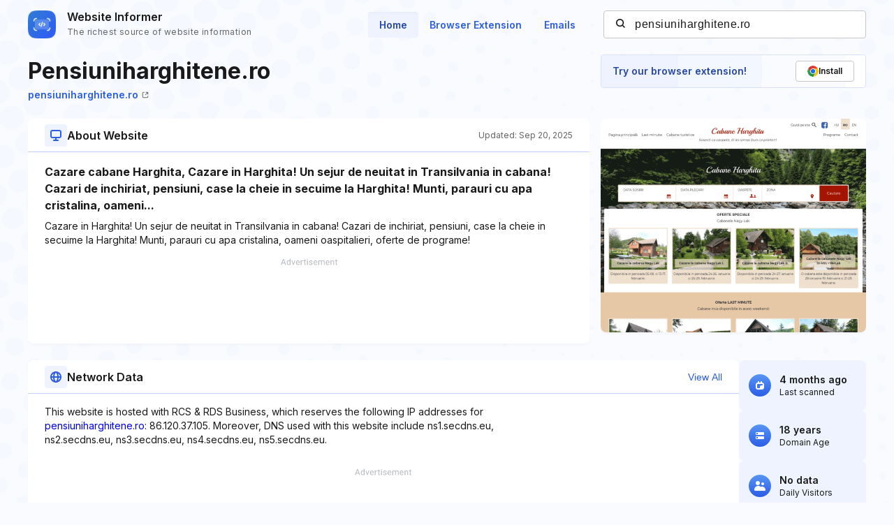

--- FILE ---
content_type: text/html; charset=utf-8
request_url: https://website.informer.com/pensiuniharghitene.ro
body_size: 34369
content:
<!DOCTYPE html>
<html lang="en">
	<head>
		<title>pensiuniharghitene.ro at WI. Cazare cabane Harghita, Cazare in Harghita! Un sejur de neuitat in</title>

		<meta charset="UTF-8" />
		<meta http-equiv="Content-Type" content="text/html; charset=utf-8">
		<meta name="viewport" content="wclassth=device-wclassth, initial-scale=1.0" />
		<meta name="format-detection" content="telephone=no" />

		<link rel="canonical" href="https://website.informer.com/pensiuniharghitene.ro" />
		<link rel="amphtml" href="https://website.informer.com/amphtml/pensiuniharghitene.ro" />
					<meta name="description" content="pensiuniharghitene.ro at WI. Cazare in Harghita! Un sejur de neuitat in Transilvania in cabana! Cazari de inchiriat, pensiuni, case la cheie in secuime la Harghita! Munti, parauri cu apa cristalina, oameni oaspitalieri, oferte de programe!" />
		
					<meta name="Keywords" content="pensiuniharghitene.ro, wwwpensiuniharghitene.ro, last minute, evenimente, circuit, informatii, week-end, vila, Natura, cazare, rafting, cazari" />
		
		
		<link rel="preconnect dns-prefetch" href="https://assets.webinfcdn.net" crossorigin />
		<link rel="preload" as="image" href="https://assets.webinfcdn.net/thumbnails/760x600/p/pensiuniharghitene.ro.png" />
		<link rel="preconnect" href="https://fonts.googleapis.com" />
		<link rel="preconnect" href="https://fonts.gstatic.com" crossorigin />
		<link href="https://fonts.googleapis.com/css2?family=Inter:wght@400;600;700&display=swap" rel="stylesheet" />

		<style>
							a,abbr,acronym,address,applet,article,aside,audio,b,big,blockquote,body,canvas,caption,center,cite,code,dd,del,details,dfn,div,dl,dt,em,embed,fieldset,figcaption,figure,footer,form,h1,h2,h3,h4,h5,h6,header,hgroup,html,i,iframe,img,ins,kbd,label,legend,li,mark,menu,nav,object,ol,output,p,pre,q,ruby,s,samp,section,small,span,strike,strong,sub,summary,sup,table,tbody,td,tfoot,th,thead,time,tr,tt,u,ul,var,video{margin:0;padding:0;border:0;font-size:100%;font:inherit;vertical-align:baseline}:focus{outline:0}article,aside,details,figcaption,figure,footer,header,hgroup,menu,nav,section{display:block}body{line-height:1}ol,ul{list-style:none}blockquote,q{quotes:none}blockquote:after,blockquote:before,q:after,q:before{content:"";content:none}table{border-collapse:collapse;border-spacing:0}input[type=search]::-webkit-search-cancel-button,input[type=search]::-webkit-search-decoration,input[type=search]::-webkit-search-results-button,input[type=search]::-webkit-search-results-decoration{-webkit-appearance:none;-moz-appearance:none}input[type=search]{-webkit-appearance:none;-moz-appearance:none;-webkit-box-sizing:content-box;box-sizing:content-box}textarea{overflow:auto;vertical-align:top;resize:vertical}audio,canvas,video{display:inline-block;max-width:100%}audio:not([controls]){display:none;height:0}[hidden]{display:none}html{font-size:100%;-webkit-text-size-adjust:100%;-ms-text-size-adjust:100%}a:focus{outline:0}a:active,a:hover{outline:0}img{border:0;-ms-interpolation-mode:bicubic}figure{margin:0}form{margin:0}fieldset{border:1px solid silver;margin:0 2px;padding:.35em .625em .75em}legend{border:0;padding:0;white-space:normal}button,input,select,textarea{font-size:100%;margin:0;vertical-align:baseline}button,input{line-height:normal}button,select{text-transform:none}button,html input[type=button],input[type=reset],input[type=submit]{-webkit-appearance:button;cursor:pointer}button[disabled],html input[disabled]{cursor:default}input[type=checkbox],input[type=radio]{-webkit-box-sizing:border-box;box-sizing:border-box;padding:0}input[type=search]{-webkit-appearance:textfield;-webkit-box-sizing:content-box;box-sizing:content-box}input[type=search]::-webkit-search-cancel-button,input[type=search]::-webkit-search-decoration{-webkit-appearance:none}button::-moz-focus-inner,input::-moz-focus-inner{border:0;padding:0}textarea{overflow:auto;vertical-align:top}table{border-collapse:collapse;border-spacing:0}button,input,select,textarea{color:#222}::-moz-selection{background:#b3d4fc;text-shadow:none}::selection{background:#b3d4fc;text-shadow:none}img{vertical-align:middle}fieldset{border:0;margin:0;padding:0}textarea{resize:vertical}.chromeframe{margin:.2em 0;background:#ccc;color:#000;padding:.2em 0}body{font-size:16px;line-height:24px}.nav_main .nav__link{font-size:14px;line-height:20px}body{font-family:Inter,sans-serif;color:#1a1a1a;background-color:#f9fbff;overflow-x:hidden;margin:0 auto}.container{max-width:1232px;width:100%;-webkit-box-sizing:border-box;box-sizing:border-box;padding:0 16px;margin:0 auto}button{cursor:pointer;padding:0}button:hover{opacity:.8}a{text-decoration:none}a:hover{opacity:.6}input{-webkit-box-sizing:border-box;box-sizing:border-box;padding:0;margin:0}button{border:none}.flex{display:-webkit-box;display:-ms-flexbox;display:flex;-webkit-box-align:center;-ms-flex-align:center;align-items:center}.full-page{min-height:100vh;display:-webkit-box;display:-ms-flexbox;display:flex;-webkit-box-orient:vertical;-webkit-box-direction:normal;-ms-flex-direction:column;flex-direction:column}.full-page .wr-preview{-webkit-box-flex:1;-ms-flex-positive:1;flex-grow:1}.wr-preview{background-image:url(https://assets.webinfcdn.net/redesign/assets/img/bg.png);background-size:cover;overflow:hidden}.btn{display:-webkit-box;display:-ms-flexbox;display:flex;-webkit-box-align:center;-ms-flex-align:center;align-items:center;-webkit-box-pack:center;-ms-flex-pack:center;justify-content:center;gap:8px;border-radius:4px;border:1px solid #2c5de5;font-weight:600;-webkit-box-sizing:border-box;box-sizing:border-box;width:-webkit-max-content;width:-moz-max-content;width:max-content;font-size:14px;line-height:20px;white-space:nowrap;padding:10px 24px}.btn_empty{color:#2c5de5}.btn_full{color:#fff;background-color:#2c5de5}.btn_small{font-size:12px;line-height:16px;padding:8px 16px}.btn_large{font-size:16px;line-height:24px;padding:11px 31px}.btn_large svg{width:24px;height:24px;-ms-flex-negative:0;flex-shrink:0}.h1{font-size:40px;font-weight:700;line-height:60px;word-break:break-word}.h2{font-size:24px;font-weight:700;line-height:36px;word-break:break-word}.h3{font-size:20px;font-weight:700;line-height:32px;word-break:break-word}.h4{font-size:16px;font-weight:600;line-height:24px;word-break:break-word}.nav__item{margin-bottom:24px}.nav__item:last-child{margin:0}.nav__link{font-weight:600;color:#2c5de5}.nav_main{margin-right:24px}.nav_main .nav__list{display:-webkit-box;display:-ms-flexbox;display:flex;gap:8px}.nav_main .nav__item{margin:0}.nav_main .nav__link{border-radius:4px;padding:10px 16px}.nav_main .nav__link_active{background-color:#eef3ff;color:#2648a4;-webkit-box-shadow:0 4px 6px -4px rgba(26,26,26,.06) inset;box-shadow:0 4px 6px -4px rgba(26,26,26,.06) inset}.search{height:40px;width:376px;display:-webkit-box;display:-ms-flexbox;display:flex;-webkit-box-align:center;-ms-flex-align:center;align-items:center;position:relative}.search__input{color:#1a1a1a;border:none;background:0 0;letter-spacing:.5px;width:100%;height:100%;padding-right:16px;padding-left:44px;background-color:#fff;border:1px solid #c7c7c7;border-radius:4px;-webkit-box-sizing:border-box;box-sizing:border-box}.search__btn_inside{background:0 0;width:20px;height:20px;position:absolute;top:50%;-webkit-transform:translateY(-50%);-ms-transform:translateY(-50%);transform:translateY(-50%);left:16px;padding:2px;-webkit-box-sizing:border-box;box-sizing:border-box}.search__btn_inside .search__btn-icon{fill:#1a1a1a}.search__btn_outside{color:#fff;background-color:#2c5de5;height:100%;padding:0 32px}.search_large{height:48px;max-width:588px;width:100%;-webkit-box-shadow:0 4px 6px -4px rgba(26,26,26,.06);box-shadow:0 4px 6px -4px rgba(26,26,26,.06);z-index:5}.search_large .search__input{-webkit-box-flex:1;-ms-flex-positive:1;flex-grow:1;padding-left:16px;border-top-right-radius:0;border-bottom-right-radius:0}.header{position:relative;padding:12px 0}.header .container{display:-webkit-box;display:-ms-flexbox;display:flex;-webkit-box-pack:justify;-ms-flex-pack:justify;justify-content:space-between;-webkit-box-align:center;-ms-flex-align:center;align-items:center}.logo{display:-webkit-box;display:-ms-flexbox;display:flex;-webkit-box-align:center;-ms-flex-align:center;align-items:center}.logo__image{width:40px;margin-right:16px}.logo__name{display:-webkit-box;display:-ms-flexbox;display:flex;-webkit-box-orient:vertical;-webkit-box-direction:normal;-ms-flex-direction:column;flex-direction:column}.logo__title{font-weight:600;color:#1a1a1a}.logo__subtitle{font-size:12px;color:#656565;letter-spacing:.4px;margin-top:-2px}.btn-menu{display:none;width:20px;height:14px;position:absolute;top:50%;right:2px;background:0 0;position:relative;z-index:40}.btn-menu div{position:relative;top:0;height:2px;background-color:#1a1a1a;margin-bottom:4px;-webkit-transition:.3s ease;-o-transition:.3s ease;transition:.3s ease;border-radius:2px}.btn-menu div:first-child{-webkit-transform-origin:0;-ms-transform-origin:0;transform-origin:0}.btn-menu div:last-child{margin-bottom:0;-webkit-transform-origin:24px;-ms-transform-origin:24px;transform-origin:24px}.btn-menu div:nth-child(2){right:0;width:20px}.btn-menu_show{width:22px;height:22px;padding:4px}.btn-menu_show div{background-color:#656565;margin-bottom:4px}.btn-menu_show div:first-child{top:0;left:1px;-webkit-transform:rotateZ(45deg);-ms-transform:rotate(45deg);transform:rotateZ(45deg)}.btn-menu_show div:last-child{top:9px;left:-2px;-webkit-transform:rotateZ(45deg);-ms-transform:rotate(45deg);transform:rotateZ(45deg)}.btn-menu_show div:nth-child(2){width:20px;top:1px;right:2px;-webkit-transform:rotateZ(-45deg);-ms-transform:rotate(-45deg);transform:rotateZ(-45deg)}.mobile-menu-container{position:fixed;top:0;left:120%;width:100%;height:100%;background-color:transparent;-webkit-transition:.3s left ease,.3s background-color .3s;-o-transition:.3s left ease,.3s background-color .3s;transition:.3s left ease,.3s background-color .3s;z-index:30}.mobile-menu-container_show{left:0;background-color:rgba(26,26,26,.8)}.mobile-menu{position:absolute;right:0;top:0;bottom:0;width:342px;max-width:90%;border-radius:8px 0 0 8px;background-color:#fff;-webkit-box-sizing:border-box;box-sizing:border-box;padding:16px 24px}.mobile-menu .search{width:100%;margin-bottom:32px}.mobile-menu__title{font-size:20px;font-weight:700;line-height:32px;margin-bottom:32px}.mobile-menu__form-title{font-weight:600;margin-bottom:8px}.footer{background-color:#d7e1fe;padding-top:64px;padding-bottom:64px}.footer__top{display:-webkit-box;display:-ms-flexbox;display:flex;-webkit-box-pack:justify;-ms-flex-pack:justify;justify-content:space-between;gap:24px;border-bottom:1px solid #91adfa;padding-bottom:32px}.footer__top-block{-webkit-box-flex:1;-ms-flex-positive:1;flex-grow:1;-ms-flex-negative:0;flex-shrink:0;max-width:50%}.footer__top-title{font-size:20px;font-weight:700;line-height:32px;margin-bottom:16px}.footer__top-list{display:grid;grid-template-columns:repeat(2,1fr);gap:8px 24px}.footer__top-item{overflow:hidden;-o-text-overflow:ellipsis;text-overflow:ellipsis}.footer__top-link{color:#2c5de5}.footer__bottom{display:-webkit-box;display:-ms-flexbox;display:flex;-webkit-box-pack:justify;-ms-flex-pack:justify;justify-content:space-between;gap:24px;padding-top:32px}.footer__bottom-text{font-size:14px;line-height:20px}.footer__bottom-text span{color:#2c5de5}.footer__bottom-list{display:grid;grid-template-columns:repeat(3,minmax(180px,1fr));gap:8px 24px}.footer__bottom-link{font-weight:600;color:#2c5de5}.footer__bottom-menu{display:-webkit-box;display:-ms-flexbox;display:flex;gap:24px}.footer__bottom-menu .btn{-ms-flex-item-align:start;align-self:flex-start}@media (max-width:1120px){.nav_main{margin-right:16px}.nav_main .nav__link{padding:6px 12px}}@media all and (max-width:1120px){.header .search{width:280px}}@media (max-width:991px){.h1{font-size:32px;line-height:48px}.nav_main{display:none}.search_large{-webkit-box-shadow:none;box-shadow:none;-webkit-box-orient:vertical;-webkit-box-direction:normal;-ms-flex-direction:column;flex-direction:column;gap:16px;height:auto}.search_large .search__input{height:48px;-webkit-box-shadow:0 4px 6px -4px rgba(26,26,26,.06);box-shadow:0 4px 6px -4px rgba(26,26,26,.06);border-radius:4px}.search_large .search__btn{height:48px;width:100%;border-radius:4px}.footer__top{-webkit-box-orient:vertical;-webkit-box-direction:normal;-ms-flex-direction:column;flex-direction:column}.footer__top-block{max-width:100%}.footer__top-list{grid-template-columns:1fr}.footer__bottom{-webkit-box-orient:vertical;-webkit-box-direction:normal;-ms-flex-direction:column;flex-direction:column}.footer__bottom-list{grid-template-columns:repeat(2,1fr)}.footer__bottom-menu{-webkit-box-orient:vertical;-webkit-box-direction:normal;-ms-flex-direction:column;flex-direction:column}.footer__bottom-menu .btn{width:100%}}@media (max-width:768px){.nav_main{display:none}}@media all and (max-width:768px){.header .search{display:none}.logo__subtitle{font-size:12px;letter-spacing:.4px;line-height:16px}.btn-menu{display:block}.mobile-menu .search{display:block}}@media (max-width:350px){.footer__bottom-list{grid-template-columns:1fr}}							.addon-show-v1 .addon__title_v1,.addon-show-v2 .addon__title_v2,.data .intro__description-text,.data__info.data__info_error p,.data__name,.data__title,.data__value,.history__info-text,.history__info-title,.history__update,.intro__stat-title,.intro__trust-title,.section-header__btn,.section-subtitle,.wr-history .section-header p,.wr-websites .section-header p{font-size:14px;line-height:20px}.wr-preview{margin-bottom:24px}.section-header{display:-webkit-box;display:-ms-flexbox;display:flex;-webkit-box-align:center;-ms-flex-align:center;align-items:center;-webkit-box-pack:justify;-ms-flex-pack:justify;justify-content:space-between;gap:16px;position:relative;padding:8px 24px}.section-header::after{content:"";position:absolute;bottom:0;left:0;width:100%;height:1px;background-color:#bfd0fd}.section-header__title{display:-webkit-box;display:-ms-flexbox;display:flex;-webkit-box-align:center;-ms-flex-align:center;align-items:center;gap:16px}.section-header__icon{display:-webkit-box;display:-ms-flexbox;display:flex;-webkit-box-align:center;-ms-flex-align:center;align-items:center;-webkit-box-pack:center;-ms-flex-pack:center;justify-content:center;-ms-flex-negative:0;flex-shrink:0;height:32px;width:32px;border-radius:4px;background-color:#eef3ff}.section-header__icon_blue{background-color:#d7e1fe}.section-header__icon svg{fill:#2c5de5;width:16px;height:16px}.section-header__btn{color:#2c5de5;background:0 0;text-align:end;-ms-flex-negative:0;flex-shrink:0}.section-header p{font-size:12px;line-height:16px;color:#656565;-ms-flex-negative:0;flex-shrink:0;margin-bottom:0}.section-title{font-size:16px;font-weight:700;line-height:24px;letter-spacing:0;padding:0 24px;margin-bottom:8px}.section-subtitle{padding:0 24px}.wr-intro{padding-top:8px;padding-bottom:0}.intro{display:-webkit-box;display:-ms-flexbox;display:flex;-webkit-column-gap:24px;-moz-column-gap:24px;column-gap:24px;margin-bottom:16px}.intro__info{display:grid;grid-template-columns:auto auto 380px;grid-template-rows:repeat(2,auto);-webkit-column-gap:16px;-moz-column-gap:16px;column-gap:16px;width:100%}.intro__about{border-radius:8px;background-color:#fff;-webkit-box-shadow:0 4px 6px -4px rgba(26,26,26,.06);box-shadow:0 4px 6px -4px rgba(26,26,26,.06);grid-column:1/3;grid-row:3/4;display:-webkit-box;display:-ms-flexbox;display:flex;-webkit-box-orient:vertical;-webkit-box-direction:normal;-ms-flex-direction:column;flex-direction:column}.intro__about--description-content{-webkit-box-flex:1;-ms-flex-positive:1;flex-grow:1;display:-webkit-box;display:-ms-flexbox;display:flex;-webkit-box-orient:vertical;-webkit-box-direction:normal;-ms-flex-direction:column;flex-direction:column;-webkit-box-pack:end;-ms-flex-pack:end;justify-content:flex-end;margin-top:16px;margin-bottom:16px}.intro__about--description-content .spnsd{display:block;width:81px;height:10px;margin:0 auto 6px;background:url([data-uri]) no-repeat}.intro__about--data{text-align:end;color:#656565;font-size:12px;letter-spacing:.4px}.intro__about .intro__trust{display:none}.intro__link{font-size:14px;letter-spacing:0;line-height:20px;color:#2c5de5;margin-left:8px}.intro__title{width:100%;font-size:32px;font-weight:700;line-height:48px;margin-bottom:0;grid-row:1/2;grid-column:1/4}.intro__stat{display:-webkit-box;display:-ms-flexbox;display:flex;-webkit-box-align:stretch;-ms-flex-align:stretch;align-items:stretch;-webkit-box-pack:justify;-ms-flex-pack:justify;justify-content:space-between;-webkit-box-orient:vertical;-webkit-box-direction:normal;-ms-flex-direction:column;flex-direction:column;gap:16px;-webkit-box-flex:1;-ms-flex-positive:1;flex-grow:1}.intro__stat-item{display:-webkit-box;display:-ms-flexbox;display:flex;-webkit-box-align:center;-ms-flex-align:center;align-items:center;-webkit-box-flex:1;-ms-flex:1 1;flex:1 1;border-radius:8px;background-color:#eef3ff;-webkit-box-sizing:border-box;box-sizing:border-box;padding:8px 14px}.intro__stat-logo{display:-webkit-box;display:-ms-flexbox;display:flex;-webkit-box-align:center;-ms-flex-align:center;align-items:center;-webkit-box-pack:center;-ms-flex-pack:center;justify-content:center;-ms-flex-negative:0;flex-shrink:0;width:32px;height:32px;border-radius:50%;background:-webkit-gradient(linear,left top,left bottom,from(#5796f4),to(#2c5de5));background:-o-linear-gradient(top,#5796f4 0,#2c5de5 100%);background:linear-gradient(180deg,#5796f4 0,#2c5de5 100%);margin-right:12px}.intro__stat-icon{width:16px;fill:#fff}.intro__stat-icon_small{width:12px}.intro__stat-title{font-weight:600}.intro__stat-text{font-size:12px;line-height:16px}.intro__description-block{display:-webkit-box;display:-ms-flexbox;display:flex;-webkit-box-orient:vertical;-webkit-box-direction:normal;-ms-flex-direction:column;flex-direction:column;border-radius:8px;background-color:#fff;-webkit-box-shadow:0 4px 6px -4px rgba(26,26,26,.06);box-shadow:0 4px 6px -4px rgba(26,26,26,.06);width:84.8%}.intro__description-header{gap:16px;-webkit-box-align:center;-ms-flex-align:center;align-items:center;position:relative;height:48px;margin-bottom:16px;padding:0 24px}.intro__description-header::after{content:"";position:absolute;bottom:0;width:100%;height:1px;background-color:#bfd0fd}.intro__description--svg{display:-webkit-box;display:-ms-flexbox;display:flex;-webkit-box-align:center;-ms-flex-align:center;align-items:center;-webkit-box-pack:center;-ms-flex-pack:center;justify-content:center;height:32px;width:32px;border-radius:4px;background-color:#eef3ff;margin-right:16px}.intro__description--svg svg{width:16px;height:16px}.intro__description-title{letter-spacing:0;line-height:24px}.intro__description-text_adv-container{-webkit-box-flex:1;-ms-flex-positive:1;flex-grow:1;-ms-flex-line-pack:end;align-content:end;margin:16px 0 27px 0}.intro__description-text_adv-container .spnsd{display:block;width:81px;height:10px;margin:0 auto 6px;background:url([data-uri]) no-repeat}.intro__description-com{font-weight:800;color:#1a1a1a}.intro__trust{width:380px;-ms-flex-negative:0;flex-shrink:0;grid-row:3/4}.switch-screen-block .intro__about .intro__trust{display:none}.intro__trust-preview{border-radius:8px;background-color:#fff;-webkit-box-shadow:0 4px 6px -4px rgba(26,26,26,.06);box-shadow:0 4px 6px -4px rgba(26,26,26,.06);position:relative;overflow:hidden;height:306px}.intro__trust-screen{width:100%;height:100%;-o-object-fit:cover;object-fit:cover;-o-object-position:center;object-position:center;position:relative}.intro__trust-screen img{-o-object-fit:cover;object-fit:cover;-o-object-position:center;object-position:center}.intro__trust-banner{display:-webkit-box;display:-ms-flexbox;display:flex;-webkit-box-align:center;-ms-flex-align:center;align-items:center;-webkit-box-pack:justify;-ms-flex-pack:justify;justify-content:space-between;position:absolute;bottom:0;left:0;width:100%;height:48px;background-color:#d6f3e2;-webkit-box-sizing:border-box;box-sizing:border-box;padding:0 16px;color:#008556}.intro__trust-banner.intro__trust-banner_neutral{display:none;background-color:#e5e5e5}.intro__trust-banner.intro__trust-banner_neutral .intro__trust-banner-container{opacity:0;width:0;visibility:hidden}.intro__trust-banner.intro__trust-banner_neutral .intro__trust-date{color:#4b4b4b}.intro__trust-banner-container{display:-webkit-box;display:-ms-flexbox;display:flex;-webkit-box-align:center;-ms-flex-align:center;align-items:center}.intro__trust-logo{width:20px;margin-right:8px}.intro__trust-title{font-weight:600}.intro__trust-date{font-size:12px;line-height:16px}.intro .about__adv{font-size:14px;letter-spacing:1px;display:-webkit-box;display:-ms-flexbox;display:flex;-webkit-box-pack:center;-ms-flex-pack:center;justify-content:center;-webkit-box-align:center;-ms-flex-align:center;align-items:center;height:90px;margin:0 24px;color:#2c5de5;background-color:#d7e1fe}.intro .about__doc{display:-webkit-box;display:-ms-flexbox;display:flex;-webkit-box-orient:horizontal;-webkit-box-direction:normal;-ms-flex-direction:row;flex-direction:row;-webkit-box-align:center;-ms-flex-align:center;align-items:center;-ms-flex-wrap:wrap;flex-wrap:wrap;grid-row:2/3;grid-column:1/4;margin:0 0 24px 0}.intro .about__doc .intro__link{font-size:14px;font-weight:600;display:-webkit-box;display:-ms-flexbox;display:flex;-webkit-box-align:center;-ms-flex-align:center;align-items:center;margin:0}.intro .about__doc-icon-link{width:10px;margin-left:5px}.intro .section-header{margin-bottom:16px}.network{display:-webkit-box;display:-ms-flexbox;display:flex;gap:24px;margin-top:24px;margin-bottom:22px}.network__adv{font-size:14px;letter-spacing:1px;display:-webkit-box;display:-ms-flexbox;display:flex;-webkit-box-pack:center;-ms-flex-pack:center;justify-content:center;-webkit-box-align:center;-ms-flex-align:center;align-items:center;height:90px;color:#2c5de5;background-color:#d7e1fe;margin:0 24px}.network .section-header{margin-bottom:16px}.network .section-subtitle{word-break:break-word;width:72%;margin-bottom:15px}.network .section-subtitle_link{color:#2c5de5}.history{width:calc(100% + 16px);-webkit-box-sizing:border-box;box-sizing:border-box;display:grid;grid-template-columns:repeat(auto-fill,minmax(282px,304px));grid-auto-flow:column;grid-auto-columns:minmax(282px,304px);overflow-x:auto;-webkit-column-gap:24px;-moz-column-gap:24px;column-gap:24px;overflow:auto;padding-left:16px;padding-right:16px;padding-top:24px;padding-bottom:32px;margin-left:-16px}.history__item{display:-webkit-box;display:-ms-flexbox;display:flex;-webkit-box-orient:vertical;-webkit-box-direction:normal;-ms-flex-direction:column;flex-direction:column;-ms-flex-negative:0;flex-shrink:0;background-color:#fff;border:1px solid #c7c7c7;border-radius:8px;overflow:hidden}.history__info{-webkit-box-flex:1;-ms-flex-positive:1;flex-grow:1;overflow:hidden;white-space:nowrap;-o-text-overflow:ellipsis;text-overflow:ellipsis;padding:16px}.history__info-link{font-weight:600;color:#2c5de5;margin-bottom:12px;margin-top:12px}.history__info-item{height:40px;display:-webkit-box;display:-ms-flexbox;display:flex;-webkit-box-align:center;-ms-flex-align:center;align-items:center;-webkit-box-pack:justify;-ms-flex-pack:justify;justify-content:space-between;border-bottom:1px solid #e4e4e4}.history__info-item:last-child{border:none}.history__info-title{font-weight:600}.history__update{font-weight:600;margin-bottom:4px}.history__date{font-size:12px;line-height:16px;color:#656565}.history__preview{width:100%;height:158px;-o-object-fit:cover;object-fit:cover;-o-object-position:top left;object-position:top left}.history_websites{grid-template-columns:repeat(auto-fill,minmax(220px,1fr));grid-auto-flow:column;grid-auto-columns:minmax(220px,1fr)}.history_websites .history__item{overflow:hidden}.history_websites .history__preview{height:124px}.wr-data{display:-webkit-box;display:-ms-flexbox;display:flex;-webkit-box-align:start;-ms-flex-align:start;align-items:flex-start;-webkit-column-gap:24px;-moz-column-gap:24px;column-gap:24px;padding-bottom:0}.wr-data .container{display:-webkit-box;display:-ms-flexbox;display:flex;-webkit-box-pack:justify;-ms-flex-pack:justify;justify-content:space-between;-webkit-column-gap:24px;-moz-column-gap:24px;column-gap:24px}.wr-data .banner-lg{margin-top:16px;margin-bottom:16px}.data{-webkit-box-flex:1;-ms-flex:1 0;flex:1 0;border-radius:8px;background-color:#eef3ff}.data__info{padding:24px 24px 20px}.data__info:nth-of-type(3){padding-top:0}.data__info.data__info_error{display:-webkit-box;display:-ms-flexbox;display:flex;-webkit-box-orient:vertical;-webkit-box-direction:normal;-ms-flex-direction:column;flex-direction:column;-webkit-box-align:center;-ms-flex-align:center;align-items:center}.data__info.data__info_error svg{width:156px;height:156px;margin-bottom:32px}.data__info.data__info_error p{color:#656565;letter-spacing:0;text-align:center}.data__info.data__info_error b{font-weight:700}.data:nth-of-type(3){background-color:#fff;-webkit-box-shadow:0 4px 6px -4px rgba(26,26,26,.06);box-shadow:0 4px 6px -4px rgba(26,26,26,.06)}.data:nth-of-type(3) .data__info{margin-top:16px;padding-top:0;padding-bottom:0}.data__title{font-weight:600;text-transform:uppercase;margin-bottom:12px}.data__item{position:relative;padding-left:30px;margin-bottom:12px}.data__item::after{content:"";display:block;width:0;border-left:1px dashed #2c5de5;position:absolute;top:14px;left:12px;height:calc(100% + 10px)}.data__item:last-child{margin-bottom:4px}.data__item:last-child::after{border:none}.data__name{font-weight:600;position:relative}.data__name::after{content:"";display:block;position:absolute;left:-22px;top:6px;height:9px;width:9px;border-radius:50%;background-color:#2c5de5}.data__value{word-break:break-all}.data__value_blue{color:#2c5de5}.data__btn{font-weight:600;color:#2c5de5;height:40px;width:128px;border:1px solid #2c5de5;border-radius:4px;background:0 0;-webkit-box-sizing:border-box;box-sizing:border-box;display:-webkit-box;display:-ms-flexbox;display:flex;-webkit-box-align:center;-ms-flex-align:center;align-items:center;-webkit-box-pack:center;-ms-flex-pack:center;justify-content:center;margin-top:28px}.data .intro__description-text{width:100%;padding:0;word-break:break-word}.data__adv{font-size:14px;letter-spacing:1px;display:-webkit-box;display:-ms-flexbox;display:flex;-webkit-box-pack:center;-ms-flex-pack:center;justify-content:center;-webkit-box-align:center;-ms-flex-align:center;align-items:center;height:90px;margin:0 24px;color:#2c5de5;background-color:#d7e1fe;margin-top:16px}.data__keywords{display:-webkit-box;display:-ms-flexbox;display:flex;-webkit-box-align:center;-ms-flex-align:center;align-items:center;-ms-flex-wrap:wrap;flex-wrap:wrap;gap:8px;padding:0 24px;margin-top:16px;margin-bottom:16px}.data__keywords li{color:#fff;font-size:12px;letter-spacing:.4px;line-height:16px;display:-webkit-box;display:-ms-flexbox;display:flex;-webkit-box-align:center;-ms-flex-align:center;align-items:center;-webkit-box-pack:center;-ms-flex-pack:center;justify-content:center;border-radius:4px;background-color:#2c5de5;padding:4px 8px}.banner-lg{width:100%;height:90px;background-color:#d7e1fe}.banner-lg_vertical{width:300px;height:600px;margin-bottom:30px}.banner-mob{height:250px;width:100%;display:none}.overflow{overflow:hidden}.hidden{display:none}.mobile-visit-link .intro__info .intro__link_mob{display:none}.body-overlay{position:fixed;top:0;right:0;bottom:0;left:0;z-index:40;padding:50px 60px;overflow-y:scroll;background-color:rgba(37,37,37,.7)}.body-overlay::-webkit-scrollbar{display:none}.body-overlay::-webkit-scrollbar-thumb{display:none}.modal{width:100%;padding:0 40px;background-color:#fff;border-radius:16px;-webkit-box-sizing:border-box;box-sizing:border-box}.modal__title{font-weight:600;font-size:32px;line-height:38px}.modal__close{width:16px;height:16px;cursor:pointer}.modal__header{display:-webkit-box;display:-ms-flexbox;display:flex;-webkit-box-align:center;-ms-flex-align:center;align-items:center;-webkit-box-pack:justify;-ms-flex-pack:justify;justify-content:space-between;border-bottom:1px solid rgba(0,0,0,.1)}.modal__body,.modal__header{padding:36px 0}.modal__list{-webkit-column-count:4;-moz-column-count:4;column-count:4;-webkit-column-gap:50px;-moz-column-gap:50px;column-gap:50px}.modal__item{margin-bottom:22px;-webkit-column-break-inside:avoid;-moz-column-break-inside:avoid;break-inside:avoid}.modal .item-value{line-height:24px;word-break:break-all}.modal .item-name{line-height:24px;font-size:16px;color:rgba(37,37,37,.7)}.wr-history{padding-bottom:18px}.wr-history .section-header{padding-left:0;padding-right:0}.wr-websites{border-bottom:1px solid #bfd0fd;border-top:1px solid #bfd0fd;background-color:#eef3ff}.wr-websites .section-header{padding:12px 0}.wr-websites .section-header .container{display:-webkit-box;display:-ms-flexbox;display:flex;-webkit-box-align:center;-ms-flex-align:center;align-items:center;-webkit-box-pack:justify;-ms-flex-pack:justify;justify-content:space-between}.wr-websites .history__preview{height:118px}.wr-websites .history__info-list{margin-top:12px}.intro__stat_top,.intro__trust-banner_static{display:none}.switch-screen-block .intro__about .intro__trust{display:none}.color-wrapper-1{background-color:#fff;padding:10px 10px 0 10px;-webkit-box-sizing:border-box;box-sizing:border-box;width:calc(100% + 30px);box-sizing:border-box;margin-left:-16px;margin-right:-16px;display:none}.color-wrapper-1 h1{color:#505050;text-transform:none;text-align:center;margin:17px 0 10px;font-size:25px;font-weight:700;overflow:hidden;-o-text-overflow:ellipsis;text-overflow:ellipsis;white-space:pre;line-height:1.16}.color-wrapper-1 h2{background-color:inherit;padding:0;border:none;font-size:15px;margin:0 0 10px;color:#94a9b3;text-align:center;border-radius:0;min-height:17px;overflow:hidden;-o-text-overflow:ellipsis;text-overflow:ellipsis;white-space:pre;line-height:1.1}.color-wrapper-1 h2 a{font-size:15px;font-weight:700;color:#5acbff;text-decoration:underline}.color-wrapper-1 .rating-1{padding:15px 0 30px 0;text-align:center}.color-wrapper-1 .rating-1 p{font-size:15px;color:#505050;line-height:1.14}.color-wrapper-1 .rating-1>div{margin:5px 0 0}.color-wrapper-1 .rating-1>div i{font-size:20px;color:#ffb400;margin:0 1px}.color-wrapper-1 .rating-1>div i svg{height:18px}.color-wrapper-1 .rating-1>div .default-1{color:#c2d3db}.addon-show .about__doc,.addon-show .intro__title{grid-column:1/3}.addon-show .addon{display:-webkit-box;display:-ms-flexbox;display:flex}.addon{grid-row:1/3;grid-column:3/4;display:none;-webkit-box-pack:justify;-ms-flex-pack:justify;justify-content:space-between;align-self:start;gap:16px;position:relative;overflow:hidden}.addon .addon__circle{width:522px;height:522px;border:1px solid #91adfa;opacity:.1;background-color:#bfd0fd;border-radius:50%;position:absolute;top:50%;-webkit-transform:translateY(-50%);-ms-transform:translateY(-50%);transform:translateY(-50%);z-index:5}.addon .addon__circle_1{right:calc(100% - 110px)}.addon .addon__circle_2{right:calc(100% - 230px)}.addon .addon__circle_3{right:calc(100% - 350px)}.addon-show-v1 .addon{border:1px solid #d7e1fe;border-radius:4px;background-color:#fff;padding:8px 16px}.addon-show-v1 .addon__title_v1{font-weight:600;color:#2648a4;z-index:20;-ms-flex-item-align:center;align-self:center}.addon-show-v1 .addon__title_v2{display:none}.addon-show-v1 .addon__icons{z-index:20}.addon-show-v1 .addon__icon{font-size:12px;line-height:16px;font-weight:600;color:#1a1a1a;display:-webkit-box;display:-ms-flexbox;display:flex;-webkit-box-align:center;-ms-flex-align:center;align-items:center;gap:4px;background-color:#fff;border-radius:4px;border:1px solid #c7c7c7;padding:6px 16px}.addon-show-v1 .addon__icon svg{-ms-flex-negative:0;flex-shrink:0;width:16px;height:16px}.addon-show-v1 .addon__icon+.addon__icon{display:none}.addon-show-v1 .addon__icons-decorate{display:none}.addon-show-v2 .addon{border:1px solid #e4e4e4;border-radius:4px;background-color:#fff;padding:5px 12px}.addon-show-v2 .addon__title_v1{display:none}.addon-show-v2 .addon__title_v2{font-weight:600;color:#1a1a1a;z-index:20;-ms-flex-item-align:center;align-self:center}.addon-show-v2 .addon__icons{display:-webkit-box;display:-ms-flexbox;display:flex;-webkit-box-align:center;-ms-flex-align:center;align-items:center;gap:8px;position:relative}.addon-show-v2 .addon__icons span{display:none}.addon-show-v2 .addon__icons .addon__icon{display:-webkit-box;display:-ms-flexbox;display:flex;-webkit-box-align:center;-ms-flex-align:center;align-items:center;-webkit-box-pack:center;-ms-flex-pack:center;justify-content:center}.addon-show-v2 .addon__icons .addon__icon svg{width:16px;height:16px}.addon-show-v2 .addon__icons-decorate{position:absolute;right:calc(100% + 8px);top:50%;-webkit-transform:translateY(-50%);-ms-transform:translateY(-50%);transform:translateY(-50%);height:calc(100% + 16px)}.addon-show-v2 .addon__circle_3{display:none}@media (max-width:1299px){.modal__list{-webkit-column-count:3;-moz-column-count:3;column-count:3}}@media all and (max-width:1230px){.intro__stat{-webkit-column-gap:10px;-moz-column-gap:10px;column-gap:10px}.intro__stat .intro__stat-item{padding:14px 10px}.intro__stat .intro__stat-logo{margin-right:10px}}@media (max-width:1100px){.modal__list{-webkit-column-count:2;-moz-column-count:2;column-count:2}}@media all and (max-width:992px){.intro__about--description-content .spnsd{display:none}.intro__description-text_adv-container .spnsd{display:none}}@media all and (max-width:991px){.section-header{padding-left:16px;padding-right:16px}.section-title{padding-left:16px;padding-right:16px}.section-subtitle{padding-left:16px;padding-right:16px}.network__adv{height:250px}.data.hide-mobile{display:none}.banner-lg{height:100px}.banner-lg_vertical{height:600px}.intro__trust-banner{display:none}.wr-intro{padding-top:8px}.intro{-webkit-box-orient:vertical;-webkit-box-direction:normal;-ms-flex-direction:column;flex-direction:column;margin-bottom:6px}.intro__about--description-content{margin-bottom:0}.intro__about{width:calc(100% + 30px);border-radius:0;margin-left:-16px;margin-right:-16px;padding-bottom:16px}.intro__about .section-header{-webkit-box-ordinal-group:-14;-ms-flex-order:-15;order:-15}.intro__about .section-subtitle{-webkit-box-ordinal-group:1;-ms-flex-order:0;order:0}.intro .about__adv,.intro .about__doc{margin-left:16px;margin-right:16px}.intro .about__doc{margin:16px}.intro__info{width:100%;display:-webkit-box;display:-ms-flexbox;display:flex;-webkit-box-orient:horizontal;-webkit-box-direction:normal;-ms-flex-direction:row;flex-direction:row;-ms-flex-wrap:wrap;flex-wrap:wrap;-webkit-box-pack:justify;-ms-flex-pack:justify;justify-content:space-between}.intro__link{font-size:16px;line-height:24px;font-weight:600}.intro__title{font-size:20px;line-height:32px;margin-bottom:0}.intro__stat{-webkit-box-orient:horizontal;-webkit-box-direction:normal;-ms-flex-direction:row;flex-direction:row;-webkit-column-gap:16px;-moz-column-gap:16px;column-gap:16px;padding:0 16px;margin-top:16px;margin-bottom:16px}.intro__trust-banner_static{display:-webkit-box;display:-ms-flexbox;display:flex;position:static;width:calc(100% - 30px);height:60px;border-radius:8px;margin-left:16px;margin-bottom:16px}.intro__trust-banner_static .intro__trust-logo{width:32px}.network_reverse{-webkit-box-orient:vertical;-webkit-box-direction:reverse;-ms-flex-direction:column-reverse;flex-direction:column-reverse;gap:16px}.network_reverse .intro__stat{-ms-flex-wrap:wrap;flex-wrap:wrap;margin:0}.intro__stat_top{display:-webkit-box;display:-ms-flexbox;display:flex;-ms-flex-wrap:wrap;flex-wrap:wrap;width:100%;padding:0}.intro__stat_top .intro__stat-item{background:0 0;border:1px solid #bfd0fd}.intro__stat_top .intro__stat-logo{background:#fff}.intro__stat_top .intro__stat-icon{fill:#91adfa}.switch-screen-block .intro__trust{display:none}.switch-screen-block .intro__about{display:-webkit-box;display:-ms-flexbox;display:flex;-webkit-box-orient:vertical;-webkit-box-direction:normal;-ms-flex-direction:column;flex-direction:column}.switch-screen-block .intro__about .section-title{-webkit-box-ordinal-group:-9;-ms-flex-order:-10;order:-10;margin-bottom:0}.switch-screen-block .intro__about .about__adv{-webkit-box-ordinal-group:-4;-ms-flex-order:-5;order:-5}.switch-screen-block .intro__about .intro__trust{display:-webkit-box;display:-ms-flexbox;display:flex;padding-left:16px;padding-right:16px;margin-bottom:16px;-webkit-box-ordinal-group:-1;-ms-flex-order:-2;order:-2;-webkit-box-sizing:border-box;box-sizing:border-box}.banner-lg_hidden,.intro__description-container,.intro__stat-item_hidden{display:none}.intro__trust{padding-top:16px;width:100%}.intro__trust-preview{max-width:420px;width:100%;height:200px}.intro__stat .intro__stat-item{padding:12px 4px 12px 15px}.intro__stat .intro__stat-logo{margin-right:15px}.network{-webkit-box-orient:vertical;-webkit-box-direction:normal;-ms-flex-direction:column;flex-direction:column;width:calc(100% + 30px);border-radius:0;margin-left:-16px;margin-right:-16px;margin-top:16px;margin-bottom:0}.network .section-header{margin-bottom:0}.network .intro__description-block{width:100%;border-radius:0;display:-webkit-box;display:-ms-flexbox;display:flex;-webkit-box-orient:vertical;-webkit-box-direction:normal;-ms-flex-direction:column;flex-direction:column}.network .intro__description-text_adv-container{-webkit-box-ordinal-group:0;-ms-flex-order:-1;order:-1;margin-bottom:0}.network .section-subtitle{width:100%;-webkit-box-sizing:border-box;box-sizing:border-box;padding:0 16px;-webkit-box-ordinal-group:11;-ms-flex-order:10;order:10;margin-top:16px;margin-bottom:16px}.network .network__adv{margin:0 16px 16px;-webkit-box-ordinal-group:5;-ms-flex-order:4;order:4}.wr-history{padding-bottom:2px}.history{width:calc(100% + 30px);padding-top:12px;padding-bottom:20px}.wr-data .container{-webkit-box-orient:vertical;-webkit-box-direction:normal;-ms-flex-direction:column;flex-direction:column;gap:16px}.data{padding-bottom:36px}.data__info{padding:24px 16px 0;margin-bottom:28px}.data__info:last-child{margin-bottom:0}.data_domain{border-radius:0;margin-left:-16px;margin-right:-16px;padding-bottom:0}.data_domain .data__info{margin-bottom:16px}.data_domain .data__keywords{padding-left:16px;padding-right:16px}.footer{padding-bottom:24px}.history_websites{grid-auto-columns:minmax(282px,304px);grid-template-columns:repeat(auto-fill,minmax(282px,304px))}.history_websites .history__item{height:302px}.history_websites .history__preview{height:158px}.footer__top{-webkit-box-orient:vertical;-webkit-box-direction:normal;-ms-flex-direction:column;flex-direction:column;border:none;padding-bottom:0}.footer__top-block{max-width:100%;margin-bottom:24px}.footer__top-block:last-child{margin-bottom:0}.footer__top-list{display:-webkit-box;display:-ms-flexbox;display:flex;-webkit-box-orient:vertical;-webkit-box-direction:normal;-ms-flex-direction:column;flex-direction:column;row-gap:8px}.footer__bottom{-webkit-box-orient:vertical;-webkit-box-direction:normal;-ms-flex-direction:column;flex-direction:column;padding-top:24px}.footer__bottom-list{-webkit-box-orient:vertical;-webkit-box-direction:normal;-ms-flex-direction:column;flex-direction:column;width:100%;-webkit-box-align:start;-ms-flex-align:start;align-items:flex-start;margin-top:24px;display:none}.footer__bottom-text{font-size:12px;letter-spacing:.4px;line-height:16px}.mobile--disable-secondary-visit .about__doc{display:none}.mobile-visit-link .intro__info .intro__link_mob{display:-webkit-box;display:-ms-flexbox;display:flex;-webkit-box-align:center;-ms-flex-align:center;align-items:center;font-size:14px;font-weight:600;margin-left:0;margin-bottom:8px}.mobile-visit-link .intro__info .intro__link_mob svg{width:16px;fill:#2c5de5;margin-left:6px}.color-wrapper-1{display:block}.addon-show .addon{display:none}.addon{display:none}}@media (max-width:991px){.wr-history .section-header{-webkit-box-orient:vertical;-webkit-box-direction:normal;-ms-flex-direction:column;flex-direction:column;-webkit-box-align:start;-ms-flex-align:start;align-items:flex-start;gap:12px}.wr-websites .section-header .container{-webkit-box-orient:vertical;-webkit-box-direction:normal;-ms-flex-direction:column;flex-direction:column;-webkit-box-align:start;-ms-flex-align:start;align-items:flex-start;gap:12px}}@media all and (max-width:916px){.body-overlay{padding:34px 0}.modal{padding:0 24px}.modal__header{padding:24px 0}.modal__title{font-size:16px;line-height:19px}.modal__body{padding:16px 0}.modal__list{-webkit-column-count:1;-moz-column-count:1;column-count:1}.modal__item{margin-bottom:16px}}@media all and (max-width:767px){.wr-intro_old .about__doc,.wr-intro_old .intro__info .intro__link_mob,.wr-intro_old .intro__stat_top,.wr-intro_old .intro__title{display:none}.wr-intro_old.wr-intro{padding-top:0}}			
			/* mobile */ @media (max-width: 991px) { .adsmobile { display: block; } .adsdesktop { display: none; } } /* desktop */ @media (min-width: 992px) { .adsmobile { display: none; } .adsdesktop { display: block; } } .screenshotDefaultSize { width: 100%; height: 100%; }
			.data__btn.btn-view.btn-ipwhois {
				display: none;
			}

			.data__btn.btn-view.btn-whois {
				display: none;
			}
			.intro .about__adv, .network__adv, .banner-lg {
				background-color: inherit;
			}

			.data__keywords li {
				color: #1a1a1a;
				background-color: #d7e1fe;
			}
		</style>

		<link rel="icon" href="https://assets.webinfcdn.net/img/favicon-32x32.png" sizes="32x32">
<link rel="icon" href="https://assets.webinfcdn.net/img/favicon-16x16.png" sizes="16x16">
<link rel="shortcut icon" href="https://assets.webinfcdn.net/img/android-chrome-192x192.png" sizes="192x192">
<link rel="shortcut icon" href="https://assets.webinfcdn.net/img/android-chrome-512x512.png" sizes="512x512">
<link rel="apple-touch-icon" href="https://assets.webinfcdn.net/img/apple-touch-icon.png" sizes="180x180">
		<script async='async' src='https://www.googletagservices.com/tag/js/gpt.js'></script>
<script>
	var googletag = googletag || {};
	googletag.cmd = googletag.cmd || [];
</script>

<script type='text/javascript'>
	googletag.cmd.push(function() {
				googletag.pubads().enableSingleRequest();
		googletag.pubads().collapseEmptyDivs();
		googletag.enableServices();
	});
</script>
	</head>

	<body class="switch-screen-block mobile--disable-secondary-visit mobile-visit-link design_v4_6_desktop_variant_4 addon-show addon-show-v1">
		<article itemscope="itemscope" itemtype="http://schema.org/Article">
			<div class="wr-preview">
	<header class="header">
	<div class="container">
		<a href="https://website.informer.com/" class="logo">
							<img class="logo__image" src="https://assets.webinfcdn.net/redesign/assets/img/ic-logo.png" alt="" />
			
			<p class="logo__name">
				<span class="logo__title">Website Informer</span>
				<span class="logo__subtitle">The richest source of website information</span>
			</p>
		</a>

		<div class="flex">
			<nav class="nav nav_main">
				<ul class="nav__list">
					<li class="nav__item">
						<a href="https://website.informer.com/" class="nav__link nav__link_active">Home</a>
					</li>
					<li class="nav__item">
						<a href="/addon" class="nav__link ">Browser Extension</a>
					</li>
					<li class="nav__item">
						<a href="https://website.informer.com/email/" class="nav__link ">Emails</a>
					</li>
				</ul>
			</nav>

			<form method="POST" action="https://website.informer.com/search.php" class="search" target="_top">
				<input
					class="search__input"
					type="text"
					name="query"
					id="query"
					value="pensiuniharghitene.ro"
					maxlength="50"
					placeholder="Search for a website..."
				/>

				<button class="search__btn search__btn_inside">
					<svg class="search__btn-icon" viewBox="0 0 20 20">
						<path fill-rule="evenodd" clip-rule="evenodd"
							  d="M7 0C10.866 0 14 3.13401 14 7C14 8.57638 13.4789 10.0311 12.5996 11.2012L12.6545 11.2441L12.7071 11.2929L15.7071 14.2929C16.0976 14.6834 16.0976 15.3166 15.7071 15.7071C15.3466 16.0676 14.7794 16.0953 14.3871 15.7903L14.2929 15.7071L11.2929 12.7071C11.2587 12.6729 11.2275 12.6368 11.1993 12.5992C10.031 13.4789 8.57638 14 7 14C3.13401 14 0 10.866 0 7C0 3.13401 3.13401 0 7 0ZM7 2C4.23858 2 2 4.23858 2 7C2 9.76142 4.23858 12 7 12C9.76142 12 12 9.76142 12 7C12 4.23858 9.76142 2 7 2Z"/>
					</svg>
				</button>
			</form>
		</div>

		<button
			class="btn-menu"
			[class]="'btn-menu ' + (isMenuOpen ? 'btn-menu_show' : '')"
			on="tap:AMP.setState({isMenuOpen: !isMenuOpen})"
		>
			<div></div>
			<div></div>
			<div></div>
		</button>
	</div>

	<div class="mobile-menu-container" [class]="'mobile-menu-container ' + (isMenuOpen ? 'mobile-menu-container_show' : '')">
		<div class="mobile-menu">
			<h2 class="mobile-menu__title">Menu</h2>
			<h3 class="mobile-menu__form-title">Website Search</h3>

			<form method="POST" action="https://website.informer.com/search.php" class="search" target="_top">
				<input
					class="search__input"
					type="text"
					name="query"
					id="query"
					value="pensiuniharghitene.ro"
					maxlength="50"
					placeholder="Find Other Website..."
				/>

				<button class="search__btn">
					<svg class="search__btn-icon" viewBox="0 0 20 20">
						<path
								d="M9,0 C13.9705627,0 18,4.02943725 18,9 C18,11.124779 17.2636898,13.0775836 16.0323074,14.6171757 L19.7071068,18.2928932 C20.0976311,18.6834175 20.0976311,19.3165825 19.7071068,19.7071068 C19.3466228,20.0675907 18.7793918,20.0953203 18.3871006,19.7902954 L18.2928932,19.7071068 L14.6171757,16.0323074 C13.0775836,17.2636898 11.124779,18 9,18 C4.02943725,18 0,13.9705627 0,9 C0,4.02943725 4.02943725,0 9,0 Z M9,2 C5.13400675,2 2,5.13400675 2,9 C2,12.8659932 5.13400675,16 9,16 C12.8659932,16 16,12.8659932 16,9 C16,5.13400675 12.8659932,2 9,2 Z">
						</path>
					</svg>
				</button>
			</form>

			<nav class="nav">
				<ul class="nav__list">
					<li class="nav__item">
						<a href="https://website.informer.com/pages/tos" class="nav__link">Terms of Service</a>
					</li>
					<li class="nav__item">
						<a href="https://website.informer.com/email/" class="nav__link">Emails</a>
					</li>
					<li class="nav__item">
						<a href="https://website.informer.com/pages/about" class="nav__link">About</a>
					</li>
					<li class="nav__item">
						<a href="https://website.informer.com/pages/contacts" class="nav__link">Contacts</a>
					</li>
					<li class="nav__item">
						<a href="https://website.informer.com/pages/contacts" class="nav__link">Removal Request</a>
					</li>
				</ul>
			</nav>
		</div>
	</div>
</header>
	<section class="wrapper wr-intro wr-intro_old">
	<div class="container">
		<div class="intro">
			<div class="intro__info">
				<h1 class="intro__title">Pensiuniharghitene.ro</h1>
				<div class="about__doc">
					<a class="intro__link" href="https://website.informer.com/visit?domain=pensiuniharghitene.ro&pageviewId=desktop-302e393136343734303020313736393134323735392031353637313231393935" data-amp-replace="PAGE_VIEW_ID" data-amp-addparams="pageviewId=PAGE_VIEW_ID">
						pensiuniharghitene.ro
						<svg class="about__doc-icon-link" viewBox="0 0 12 12">
							<defs>
								<polygon id="path-1" points="0 0 12 0 12 12 0 12"></polygon>
							</defs>
							<g id="des---new---v1" transform="translate(-361, -420)">
								<g id="about" transform="translate(82, 144)">
									<g id="url" transform="translate(0, 258)">
										<g id="Clipped" transform="translate(279, 18)">
											<mask id="mask-2" fill="white">
												<use xlink:href="#path-1"></use>
											</mask>
											<g id="Path"></g>
											<path d="M10.99275,1.4928 C10.99275,1.216655 10.7689,0.9928 10.49275,0.9928 L6.95725,0.9928 C6.6811,0.9928 6.45725,1.216655 6.45725,1.4928 C6.45725,1.76894 6.6811,1.9928 6.95725,1.9928 L9.28565,1.9928 L5.8966,5.3819 C5.7013,5.57715 5.7013,5.89375 5.8966,6.089 C6.09185,6.28425 6.4084,6.28425 6.6037,6.089 L9.99275,2.699905 L9.99275,5.02835 C9.99275,5.30445 10.21665,5.52835 10.49275,5.52835 C10.7689,5.52835 10.99275,5.30445 10.99275,5.02835 L10.99275,1.4928 Z M3.87935,11.0000098 L8.12065,11.0000098 L8.1207,11.0000098 C8.52315,11.0000098 8.85535,11.0000098 9.1259,10.9779 C9.40695,10.95495 9.6653,10.90565 9.908,10.782 C10.2843,10.5903 10.59025,10.2843 10.782,9.908 C10.90565,9.6653 10.95495,9.40695 10.9779,9.1259 C10.9999998,8.85535 10.9999998,8.52315 10.9999998,8.12065 L10.9999998,7.75 C10.9999998,7.47385 10.77615,7.25 10.4999998,7.25 C10.22385,7.25 9.99999985,7.47385 9.99999985,7.75 L9.99999985,8.1 C9.99999985,8.5283 9.9996,8.81945 9.98125,9.0445 C9.9633,9.2637 9.93085,9.3758 9.891,9.454 C9.79515,9.64215 9.64215,9.79515 9.454,9.891 C9.3758,9.93085 9.2637,9.9633 9.0445,9.98125 C8.81945,9.9996 8.5283,10.0000098 8.1,10.0000098 L3.9,10.0000098 C3.47171,10.0000098 3.180565,9.9996 2.95552,9.98125 C2.73631,9.9633 2.62421,9.93085 2.54601,9.891 C2.35785,9.79515 2.204865,9.64215 2.108995,9.454 C2.06915,9.3758 2.036685,9.2637 2.018775,9.0445 C2.00039,8.81945 1.99999985,8.5283 1.99999985,8.1 L1.99999985,3.90001 C1.99999985,3.47172 2.00039,3.180575 2.018775,2.95553 C2.036685,2.73632 2.06915,2.62422 2.108995,2.54602 C2.204865,2.357855 2.35785,2.204875 2.54601,2.109005 C2.62421,2.06916 2.73631,2.036695 2.95552,2.018785 C3.180565,2.0004 3.47171,2.00000985 3.9,2.00000985 L4.25,2.00000985 C4.526145,2.00000985 4.75,1.77615 4.75,1.50000985 C4.75,1.22387 4.526145,1.00000985 4.25,1.00000985 L3.87934,1.00000985 C3.47686,1.00000985 3.144685,1.00000985 2.87409,1.022105 C2.59304,1.04507 2.334685,1.09435 2.09202,1.217995 C1.715695,1.409745 1.409735,1.715705 1.21799,2.09203 C1.09434,2.334695 1.04506,2.59305 1.022095,2.874095 C0.99999985,3.14469 0.99999985,3.47687 0.99999985,3.879345 L0.99999985,8.12065 C0.99999985,8.52315 0.99999985,8.85535 1.022095,9.1259 C1.04506,9.40695 1.09434,9.6653 1.217985,9.908 C1.409735,10.2843 1.715695,10.5903 2.09202,10.782 C2.334685,10.90565 2.59304,10.95495 2.874085,10.9779 C3.144685,11.0000098 3.476865,11.0000098 3.87935,11.0000098 Z"
												  id="Shape" fill="#656565" mask="url(#mask-2)"></path>
										</g>
									</g>
								</g>
							</g>
						</svg>
					</a>
				</div>

				<a class="intro__link intro__link_mob intro__link_mob-default" href="https://website.informer.com/visit?domain=pensiuniharghitene.ro&pageviewId=desktop-302e393136343734303020313736393134323735392031353637313231393935" data-amp-replace="PAGE_VIEW_ID" data-amp-addparams="pageviewId=PAGE_VIEW_ID">
					Visit pensiuniharghitene.ro					<svg viewBox="0 0 512 512">
						<path d="M502.6 278.6c12.5-12.5 12.5-32.8 0-45.3l-128-128c-12.5-12.5-32.8-12.5-45.3 0s-12.5 32.8 0 45.3L402.7 224 32 224c-17.7 0-32 14.3-32 32s14.3 32 32 32l370.7 0-73.4 73.4c-12.5 12.5-12.5 32.8 0 45.3s32.8 12.5 45.3 0l128-128z"/>
					</svg>
				</a>

				<ul class="intro__stat intro__stat_top">
											<li class="intro__stat-item ">
    <div class="intro__stat-logo">
        <svg class="intro__stat-icon intro__stat-icon_small" viewBox="0 0 12 12">
            <path
                    d="M8,0 C8.55228475,0 9,0.44771525 9,1 L9,2 C10.6568542,2 12,3.34314575 12,5 L12,9 C12,10.6568542 10.6568542,12 9,12 L3,12 C1.34314575,12 0,10.6568542 0,9 L0,5 C0,3.34314575 1.34314575,2 3,2 L3,1 C3,0.44771525 3.44771525,0 4,0 C4.55228475,0 5,0.44771525 5,1 L5,2 L7,2 L7,1 C7,0.44771525 7.44771525,0 8,0 Z M9,4 L3,4 C2.44771525,4 2,4.44771525 2,5 L2,9 C2,9.55228475 2.44771525,10 3,10 L6,10 L6,8 C6,6.8954305 6.8954305,6 8,6 L10,6 L10,5 C10,4.44771525 9.55228475,4 9,4 Z">
            </path>
        </svg>
    </div>
    <div class="intro__stat-info">
        <h2 class="intro__stat-title">4 months ago</h2>
        <p class="intro__stat-text">Last scanned</p>
    </div>
</li>											<li class="intro__stat-item ">
  <div class="intro__stat-logo">
    <svg class="intro__stat-icon intro__stat-icon_small" viewBox="0 0 12 10">
      <g stroke="none" stroke-width="1" fill-rule="evenodd">
        <path
                d="M11,6 C11.5128358,6 11.9355072,6.38604019 11.9932723,6.88337887 L12,7 L12,9 C12,9.51283584 11.6139598,9.93550716 11.1166211,9.99327227 L11,10 L1,10 C0.487164161,10 0.0644928393,9.61395981 0.00672773133,9.11662113 L0,9 L0,7 C0,6.48716416 0.38604019,6.06449284 0.883378875,6.00672773 L1,6 L11,6 Z M1,7 L3,7 L3,9 L1,9 L1,7 Z M11,0 C11.5128358,0 11.9355072,0.38604019 11.9932723,0.883378875 L12,1 L12,3 C12,3.51283584 11.6139598,3.93550716 11.1166211,3.99327227 L11,4 L1,4 C0.487164161,4 0.0644928393,3.61395981 0.00672773133,3.11662113 L0,3 L0,1 C0,0.487164161 0.38604019,0.0644928393 0.883378875,0.00672773133 L1,0 L11,0 Z M1,1 L3,1 L3,3 L1,3 L1,1 Z">
        </path>
      </g>
    </svg>
  </div>
  <div class="intro__stat-info">
    <h2 class="intro__stat-title">18 years</h2>
    <p class="intro__stat-text">Domain Age</p>
  </div>
</li>											<li class="intro__stat-item intro__stat-item_hidden">
    <div class="intro__stat-logo">
        <svg class="intro__stat-icon" viewBox="0 0 16 14">
            <path
                    d="M5.5,7 C6.8739019,7 8.13014411,7.51292029 9.09409164,8.3609507 C9.68090093,8.12847349 10.324822,8 11,8 C13.7614237,8 16,10.1490332 16,12.8 C16,13.4627417 15.4403559,14 14.75,14 L1.375,14 C0.615608469,14 0,13.3731986 0,12.6 C0,9.5072054 2.46243388,7 5.5,7 Z M5,0 C6.65685425,0 8,1.34314575 8,3 C8,4.65685425 6.65685425,6 5,6 C3.34314575,6 2,4.65685425 2,3 C2,1.34314575 3.34314575,0 5,0 Z M12,2 C13.1045695,2 14,2.8954305 14,4 C14,5.1045695 13.1045695,6 12,6 C10.8954305,6 10,5.1045695 10,4 C10,2.8954305 10.8954305,2 12,2 Z">
            </path>
        </svg>
    </div>
    <div class="intro__stat-info">
        <h2 class="intro__stat-title">No data</h2>
        <p class="intro__stat-text">Daily Visitors</p>
    </div>
</li>											<li class="intro__stat-item intro__stat-item_hidden">
  <div class="intro__stat-logo">
    <svg class="intro__stat-icon" viewBox="0 0 16 16">
      <g id="AB-Tests-Revision-3" stroke="none" stroke-width="1" fill-rule="evenodd">
        <g id="mob---home---ab---full" transform="translate(-40.000000, -1245.000000)">
          <g id="summary" transform="translate(16.000000, 1223.000000)">
            <g id="icon" transform="translate(16.000000, 14.000000)">
              <g id="icon-copy-7" transform="translate(8.000000, 8.000000)">
                <path d="M13,0 C13.5562772,0 13.9972886,0.451292693 14.000105,0.993080496 L13.9938837,1.11043153 L13.894,1.999 L15,2 L15.1166211,2.00672773 C15.575703,2.06004937 15.9399506,2.42429701 15.9932723,2.88337887 L16,3 L16,5 L15.9953805,5.21688962 C15.8994106,7.46549614 14.3183245,9.32952458 12.2080058,9.85309155 C11.688361,10.5541435 11.0137363,11.1400168 10.2271655,11.5581152 L9.999,11.672 L9.999,13.999 L13,14 C13.5522847,14 14,14.4477153 14,15 C14,15.5522847 13.5522847,16 13,16 L3,16 C2.44771525,16 2,15.5522847 2,15 C2,14.4477153 2.44771525,14 3,14 L5.999,13.999 L5.999,11.672 L5.78178376,11.5628624 C4.99133411,11.1444322 4.31353462,10.5567361 3.79057233,9.85195883 C1.68167545,9.32952458 0.100589424,7.46549614 0.00461951385,5.21688962 L0,5 L0,3 C0,2.48716416 0.38604019,2.06449284 0.883378875,2.00672773 L1,2 L2.105,1.999 L2.00611627,1.11043153 C1.94468572,0.557556654 2.34451663,0.069405636 2.8826797,0.00677605522 L3,0 L13,0 Z M4,4 L2,4 L2,5 C2,6.59768088 3.24891996,7.90366088 4.82372721,7.99490731 L5,8 L5,5 C5,4.48716416 4.61395981,4.06449284 4.11662113,4.00672773 L4,4 Z M14,4 L12,4 L11.8833789,4.00672773 C11.424297,4.06004937 11.0600494,4.42429701 11.0067277,4.88337887 L11,5 L11,8 L11.1762728,7.99490731 C12.6927538,7.90704038 13.9070404,6.69275384 13.9949073,5.17627279 L14,5 L14,4 Z" id="Icon-Color"></path>
              </g>
            </g>
          </g>
        </g>
      </g>
    </svg>
  </div>
  <div class="intro__stat-info">
    <h2 class="intro__stat-title">No data</h2>
    <p class="intro__stat-text">Global Rank</p>
  </div>
</li>									</ul>

									<a href="https://chrome.google.com/webstore/detail/hgmkhdckpblkakgojblgmlgaeaimofom" class="addon">
    <p class="addon__title_v1">Try our browser extension!</p>
    <p class="addon__title_v2">Try Website Informer Browser Extension</p>
    <div class="addon__icons">
        <div class="addon__icon">
            <svg viewBox="0 0 16 16" fill="none">
                <g clip-path="url(#clip0_306_9804)">
                    <g clip-path="url(#clip1_306_9804)">
                        <path d="M8 11.9983C10.2091 11.9983 12 10.2074 12 7.99829C12 5.78915 10.2091 3.99829 8 3.99829C5.79086 3.99829 4 5.78915 4 7.99829C4 10.2074 5.79086 11.9983 8 11.9983Z"
                              fill="white"/>
                        <path d="M8.00179 4.00001L14.9289 4.00001C14.2269 2.78381 13.2171 1.77385 12.0011 1.07168C10.785 0.369518 9.40549 -9.78985e-05 8.00126 6.7919e-08C6.59702 9.80344e-05 5.21757 0.369906 4.00159 1.07224C2.78562 1.77458 1.77598 2.78468 1.07422 4.00098L4.53775 10L4.54085 9.99921C4.18852 9.39164 4.00259 8.70191 4.0018 7.99957C4.00101 7.29722 4.18539 6.60708 4.53636 5.99872C4.88732 5.39035 5.39247 4.88526 6.00087 4.53436C6.60928 4.18346 7.29944 3.99915 8.00179 4.00001Z"
                              fill="url(#paint0_linear_306_9804)"/>
                        <path d="M7.9987 11.1667C9.7476 11.1667 11.1654 9.74894 11.1654 8.00004C11.1654 6.25114 9.7476 4.83337 7.9987 4.83337C6.2498 4.83337 4.83203 6.25114 4.83203 8.00004C4.83203 9.74894 6.2498 11.1667 7.9987 11.1667Z"
                              fill="#1A73E8"/>
                        <path d="M11.465 10.0009L8.00143 15.9999C9.40566 16.0001 10.7852 15.6306 12.0013 14.9285C13.2174 14.2265 14.2273 13.2166 14.9293 12.0004C15.6313 10.7843 16.0008 9.40474 16.0005 8.00051C16.0003 6.59629 15.6303 5.21687 14.9279 4.00098L8.00083 4.00098L8 4.00408C8.70235 4.00272 9.39264 4.18655 10.0013 4.53704C10.6099 4.88752 11.1154 5.39227 11.4668 6.0004C11.8182 6.60854 12.003 7.29856 12.0027 8.0009C12.0024 8.70325 11.8169 9.3931 11.465 10.0009Z"
                              fill="url(#paint1_linear_306_9804)"/>
                        <path d="M4.53564 10.001L1.07211 4.00195C0.369814 5.21795 5.23189e-05 6.59742 -2.24172e-08 8.00166C-5.23637e-05 9.40589 0.369607 10.7854 1.07181 12.0014C1.77401 13.2175 2.784 14.2272 4.00023 14.9291C5.21645 15.631 6.59604 16.0004 8.00027 16L11.4638 10.0009L11.4616 9.99865C11.1116 10.6076 10.6072 11.1135 9.99935 11.4653C9.3915 11.8172 8.70163 12.0026 7.99928 12.0028C7.29694 12.003 6.60694 11.8181 5.99885 11.4667C5.39076 11.1152 4.88606 10.6097 4.53564 10.001Z"
                              fill="url(#paint2_linear_306_9804)"/>
                    </g>
                </g>
                <defs>
                    <linearGradient id="paint0_linear_306_9804" x1="1.07422" y1="5.00001"
                                    x2="14.9289" y2="5.00001" gradientUnits="userSpaceOnUse">
                        <stop stop-color="#D93025"/>
                        <stop offset="1" stop-color="#EA4335"/>
                    </linearGradient>
                    <linearGradient id="paint1_linear_306_9804" x1="6.9085" y1="15.893" x2="13.8358"
                                    y2="3.89451" gradientUnits="userSpaceOnUse">
                        <stop stop-color="#FCC934"/>
                        <stop offset="1" stop-color="#FBBC04"/>
                    </linearGradient>
                    <linearGradient id="paint2_linear_306_9804" x1="8.86547" y1="15.5005"
                                    x2="1.93814" y2="3.50195" gradientUnits="userSpaceOnUse">
                        <stop stop-color="#1E8E3E"/>
                        <stop offset="1" stop-color="#34A853"/>
                    </linearGradient>
                    <clipPath id="clip0_306_9804">
                        <rect width="16" height="16" rx="8" fill="white"/>
                    </clipPath>
                    <clipPath id="clip1_306_9804">
                        <rect width="16" height="16" fill="white"/>
                    </clipPath>
                </defs>
            </svg>
            <span>Install</span>
        </div>

        <div class="addon__icon">
            <svg viewBox="0 0 16 16" fill="none">
                <g clip-path="url(#clip0_202_11047)">
                    <g clip-path="url(#clip1_202_11047)">
                        <path d="M15.4684 6.08213C15.1376 5.28603 14.4664 4.42647 13.9409 4.15475C14.3157 4.88049 14.5758 5.65989 14.712 6.46524L14.7134 6.47801C13.8525 4.33256 12.3931 3.46612 11.2005 1.58197C11.1402 1.48668 11.0799 1.3912 11.0211 1.29041C10.9875 1.23284 10.9606 1.18097 10.9372 1.13323C10.8878 1.03746 10.8497 0.93625 10.8237 0.831648C10.8237 0.826821 10.822 0.82215 10.8188 0.818526C10.8156 0.814903 10.8112 0.81258 10.8064 0.812001C10.8017 0.810713 10.7967 0.810713 10.792 0.812001C10.7911 0.812001 10.7895 0.813769 10.7883 0.814162C10.7871 0.814555 10.7846 0.816323 10.7828 0.817109L10.7858 0.812001C8.87312 1.93188 8.22378 4.00465 8.16484 5.04201C7.40076 5.0944 6.67021 5.37587 6.0685 5.8497C6.00575 5.79655 5.94016 5.74683 5.87203 5.70078C5.69855 5.09347 5.69115 4.45075 5.85062 3.83961C5.14821 4.17986 4.52408 4.66222 4.01774 5.25616H4.01421C3.71243 4.87364 3.73365 3.6123 3.75094 3.34883C3.66166 3.38471 3.57644 3.42995 3.4967 3.4838C3.2303 3.67394 2.98125 3.88728 2.75247 4.12135C2.49177 4.38566 2.25367 4.67135 2.04066 4.97541V4.97659V4.97521C1.55116 5.66907 1.20393 6.45301 1.01901 7.28177L1.0088 7.33207C0.994455 7.39907 0.942783 7.73464 0.933942 7.80753C0.933942 7.81323 0.932763 7.81853 0.932174 7.82423C0.865521 8.17067 0.824218 8.52152 0.808594 8.87397V8.91327C0.811959 10.8187 1.52956 12.6537 2.81974 14.056C4.10991 15.4582 5.87891 16.3258 7.77752 16.4875C9.67612 16.6493 11.5664 16.0933 13.0751 14.9294C14.5838 13.7656 15.6014 12.0784 15.927 10.2009C15.9398 10.1027 15.9502 10.0054 15.9616 9.90623C16.1184 8.6099 15.9486 7.29492 15.4677 6.08095L15.4684 6.08213ZM6.6921 12.043C6.72766 12.0601 6.76106 12.0786 6.79761 12.0949L6.80291 12.0983C6.76597 12.0806 6.72904 12.0622 6.6921 12.043ZM14.7136 6.48018V6.47291L14.715 6.48096L14.7136 6.48018Z"
                              fill="url(#paint0_linear_202_11047)"/>
                        <path d="M15.4669 6.08216C15.136 5.28606 14.4649 4.4265 13.9393 4.15479C14.3141 4.88053 14.5742 5.65993 14.7105 6.46528V6.47255L14.7118 6.4806C15.2988 8.16024 15.214 10.0018 14.4749 11.6203C13.6022 13.4928 11.4905 15.4122 8.1839 15.3178C4.61207 15.2167 1.46461 12.5653 0.877162 9.09366C0.770086 8.5461 0.877162 8.26849 0.930995 7.82348C0.857564 8.16915 0.816586 8.52092 0.808594 8.8742V8.9135C0.811959 10.819 1.52956 12.654 2.81974 14.0562C4.10991 15.4585 5.87891 16.3261 7.77752 16.4878C9.67612 16.6495 11.5664 16.0935 13.0751 14.9297C14.5838 13.7658 15.6014 12.0786 15.927 10.2012C15.9398 10.1029 15.9502 10.0057 15.9616 9.90646C16.1184 8.61013 15.9486 7.29515 15.4677 6.08118L15.4669 6.08216Z"
                              fill="url(#paint1_radial_202_11047)"/>
                        <path d="M15.4669 6.08216C15.136 5.28606 14.4649 4.4265 13.9393 4.15479C14.3141 4.88053 14.5742 5.65993 14.7105 6.46528V6.47255L14.7118 6.4806C15.2988 8.16024 15.214 10.0018 14.4749 11.6203C13.6022 13.4928 11.4905 15.4122 8.1839 15.3178C4.61207 15.2167 1.46461 12.5653 0.877162 9.09366C0.770086 8.5461 0.877162 8.26849 0.930995 7.82348C0.857564 8.16915 0.816586 8.52092 0.808594 8.8742V8.9135C0.811959 10.819 1.52956 12.654 2.81974 14.0562C4.10991 15.4585 5.87891 16.3261 7.77752 16.4878C9.67612 16.6495 11.5664 16.0935 13.0751 14.9297C14.5838 13.7658 15.6014 12.0786 15.927 10.2012C15.9398 10.1029 15.9502 10.0057 15.9616 9.90646C16.1184 8.61013 15.9486 7.29515 15.4677 6.08118L15.4669 6.08216Z"
                              fill="url(#paint2_radial_202_11047)"/>
                        <path d="M11.7677 6.97604C11.7842 6.98763 11.7996 6.99922 11.8151 7.01081C11.6238 6.67164 11.3857 6.36111 11.1078 6.08838C8.74031 3.72091 10.4875 0.956572 10.782 0.815113L10.785 0.810791C8.87234 1.93067 8.223 4.00344 8.16406 5.0408C8.25287 5.03471 8.34089 5.02725 8.43166 5.02725C9.11023 5.02856 9.77637 5.20953 10.3623 5.55175C10.9483 5.89398 11.4332 6.38526 11.7677 6.97564V6.97604Z"
                              fill="url(#paint3_radial_202_11047)"/>
                        <path d="M8.43644 7.44953C8.42387 7.63893 7.75469 8.2922 7.52069 8.2922C5.35559 8.2922 5.00391 9.60206 5.00391 9.60206C5.09978 10.705 5.86838 11.6139 6.79749 12.0933C6.83992 12.1153 6.88295 12.1352 6.92598 12.1546C7.00051 12.1876 7.07503 12.2181 7.14956 12.2462C7.46843 12.359 7.8024 12.4234 8.14036 12.4373C11.9362 12.6153 12.671 7.89886 9.93198 6.52946C10.5781 6.44539 11.2324 6.60426 11.768 6.97525C11.4335 6.38487 10.9486 5.89359 10.3626 5.55136C9.77664 5.20914 9.1105 5.02817 8.43192 5.02686C8.34155 5.02686 8.25314 5.03432 8.16433 5.04041C7.40025 5.0928 6.6697 5.37427 6.06799 5.8481C6.1841 5.94634 6.31515 6.07758 6.59119 6.34969C7.10791 6.85875 8.4331 7.38607 8.43605 7.44796L8.43644 7.44953Z"
                              fill="url(#paint4_radial_202_11047)"/>
                        <path d="M8.43644 7.44953C8.42387 7.63893 7.75469 8.2922 7.52069 8.2922C5.35559 8.2922 5.00391 9.60206 5.00391 9.60206C5.09978 10.705 5.86838 11.6139 6.79749 12.0933C6.83992 12.1153 6.88295 12.1352 6.92598 12.1546C7.00051 12.1876 7.07503 12.2181 7.14956 12.2462C7.46843 12.359 7.8024 12.4234 8.14036 12.4373C11.9362 12.6153 12.671 7.89886 9.93198 6.52946C10.5781 6.44539 11.2324 6.60426 11.768 6.97525C11.4335 6.38487 10.9486 5.89359 10.3626 5.55136C9.77664 5.20914 9.1105 5.02817 8.43192 5.02686C8.34155 5.02686 8.25314 5.03432 8.16433 5.04041C7.40025 5.0928 6.6697 5.37427 6.06799 5.8481C6.1841 5.94634 6.31515 6.07758 6.59119 6.34969C7.10791 6.85875 8.4331 7.38607 8.43605 7.44796L8.43644 7.44953Z"
                              fill="url(#paint5_radial_202_11047)"/>
                        <path d="M5.71274 5.59693C5.77443 5.63622 5.82531 5.67041 5.86991 5.70125C5.69643 5.09395 5.68903 4.45122 5.8485 3.84009C5.14609 4.18034 4.52196 4.6627 4.01562 5.25664C4.05276 5.25566 5.15731 5.23581 5.71274 5.59693Z"
                              fill="url(#paint6_radial_202_11047)"/>
                        <path d="M0.878159 9.09405C1.4658 12.5657 4.61306 15.218 8.1849 15.3182C11.4915 15.4118 13.6036 13.4922 14.4759 11.6207C15.215 10.0022 15.2998 8.16063 14.7128 6.48099V6.47372C14.7128 6.46803 14.7116 6.46469 14.7128 6.46645L14.7142 6.47922C14.9844 8.24294 14.0873 9.95086 12.6847 11.1081L12.6803 11.1179C9.94744 13.3439 7.33241 12.4606 6.80391 12.1002C6.76697 12.0826 6.73003 12.0642 6.6931 12.045C5.09992 11.2835 4.44154 9.83278 4.583 8.58716C4.20482 8.59274 3.83313 8.48852 3.51297 8.28714C3.19282 8.08576 2.93794 7.79585 2.77921 7.45254C3.19745 7.19633 3.67434 7.05149 4.16443 7.03182C4.65452 7.01215 5.14148 7.1183 5.57891 7.34016C6.48057 7.74943 7.50655 7.78976 8.43756 7.45254C8.43461 7.39065 7.10942 6.86313 6.5927 6.35427C6.31666 6.08216 6.18561 5.95111 6.0695 5.85268C6.00675 5.79953 5.94116 5.74981 5.87303 5.70376C5.82784 5.67291 5.77695 5.63951 5.71585 5.59943C5.16043 5.23832 4.05587 5.25816 4.01933 5.25914H4.01579C3.71401 4.87661 3.73523 3.61527 3.75252 3.35181C3.66325 3.38769 3.57803 3.43293 3.49829 3.48678C3.23188 3.67691 2.98283 3.89026 2.75406 4.12433C2.49243 4.3879 2.25334 4.67293 2.0393 4.97642C1.5498 5.67028 1.20257 6.45402 1.01765 7.28279C1.01392 7.29831 0.74338 8.48106 0.876784 9.09444L0.878159 9.09405Z"
                              fill="url(#paint7_radial_202_11047)"/>
                        <path d="M11.1085 6.08809C11.3865 6.36112 11.6246 6.67199 11.8158 7.0115C11.8577 7.04313 11.8968 7.07457 11.93 7.10502C13.6564 8.69643 12.7518 10.946 12.6844 11.1052C14.0868 9.94972 14.9831 8.24062 14.714 6.47632C13.8526 4.32889 12.3917 3.46246 11.2011 1.57831C11.1408 1.48302 11.0804 1.38753 11.0217 1.28674C10.9881 1.22918 10.9612 1.17731 10.9378 1.12957C10.8884 1.0338 10.8502 0.932587 10.8242 0.827986C10.8243 0.823159 10.8225 0.818488 10.8194 0.814864C10.8162 0.811241 10.8118 0.808918 10.807 0.808339C10.8023 0.807051 10.7973 0.807051 10.7926 0.808339C10.7916 0.808339 10.7901 0.810107 10.7889 0.8105C10.7877 0.810893 10.7852 0.812661 10.7834 0.813447C10.4889 0.953137 8.74205 3.71925 11.1095 6.08475L11.1085 6.08809Z"
                              fill="url(#paint8_radial_202_11047)"/>
                        <path d="M11.9289 7.10583C11.8957 7.07538 11.8566 7.04395 11.8147 7.01231C11.7992 7.00072 11.7839 6.98913 11.7674 6.97754C11.2318 6.60655 10.5775 6.44768 9.93137 6.53175C12.6702 7.90115 11.9354 12.6164 8.13975 12.4396C7.80179 12.4257 7.46782 12.3613 7.14895 12.2484C7.07442 12.2206 6.99989 12.19 6.92537 12.1569C6.88234 12.1372 6.83931 12.1176 6.79688 12.0956L6.80218 12.0989C7.33147 12.4602 9.94571 13.343 12.6786 11.1166L12.6829 11.1068C12.7511 10.9476 13.6557 8.69803 11.9285 7.10662L11.9289 7.10583Z"
                              fill="url(#paint9_radial_202_11047)"/>
                        <path d="M5.00316 9.60095C5.00316 9.60095 5.35464 8.29109 7.51995 8.29109C7.75394 8.29109 8.42371 7.63782 8.43569 7.44842C7.50469 7.78565 6.47871 7.74531 5.57705 7.33604C5.13961 7.11418 4.65265 7.00803 4.16256 7.0277C3.67248 7.04737 3.19559 7.19222 2.77734 7.44842C2.93607 7.79173 3.19095 8.08164 3.51111 8.28302C3.83127 8.48441 4.20295 8.58862 4.58114 8.58304C4.44007 9.82807 5.09825 11.2786 6.69123 12.0409C6.72679 12.058 6.76019 12.0765 6.79674 12.0928C5.86684 11.6124 5.09904 10.7039 5.00316 9.60154V9.60095Z"
                              fill="url(#paint10_radial_202_11047)"/>
                        <path d="M15.468 6.08213C15.1372 5.28603 14.466 4.42647 13.9405 4.15475C14.3153 4.88049 14.5754 5.65989 14.7116 6.46524L14.713 6.47801C13.8521 4.33256 12.3927 3.46612 11.2001 1.58197C11.1398 1.48668 11.0795 1.3912 11.0207 1.29041C10.9871 1.23284 10.9602 1.18097 10.9368 1.13323C10.8874 1.03746 10.8493 0.93625 10.8233 0.831648C10.8233 0.826821 10.8216 0.82215 10.8184 0.818526C10.8152 0.814903 10.8108 0.81258 10.806 0.812001C10.8013 0.810713 10.7963 0.810713 10.7917 0.812001C10.7907 0.812001 10.7891 0.813769 10.7879 0.814162C10.7867 0.814555 10.7842 0.816323 10.7824 0.817109L10.7854 0.812001C8.87273 1.93188 8.22339 4.00465 8.16445 5.04201C8.25325 5.03592 8.34127 5.02845 8.43204 5.02845C9.11062 5.02977 9.77675 5.21074 10.3627 5.55296C10.9487 5.89519 11.4336 6.38647 11.7681 6.97685C11.2325 6.60586 10.5782 6.44699 9.9321 6.53106C12.6709 7.90046 11.9361 12.6158 8.14048 12.4389C7.80252 12.425 7.46855 12.3606 7.14968 12.2478C7.07515 12.2199 7.00062 12.1893 6.9261 12.1562C6.88307 12.1366 6.84004 12.1169 6.79761 12.0949L6.80291 12.0982C6.76597 12.0806 6.72904 12.0622 6.6921 12.043C6.72766 12.0601 6.76106 12.0786 6.79761 12.0949C5.86771 11.6143 5.0999 10.7059 5.00403 9.60366C5.00403 9.60366 5.35551 8.29379 7.52081 8.29379C7.75481 8.29379 8.42458 7.64053 8.43656 7.45113C8.43362 7.38924 7.10842 6.86172 6.5917 6.35286C6.31566 6.08075 6.18462 5.9497 6.0685 5.85127C6.00575 5.79812 5.94016 5.74841 5.87203 5.70235C5.69855 5.09504 5.69115 4.45232 5.85062 3.84118C5.14821 4.18143 4.52408 4.66379 4.01774 5.25774H4.01421C3.71243 4.87521 3.73365 3.61387 3.75094 3.3504C3.66166 3.38628 3.57644 3.43152 3.4967 3.48537C3.2303 3.67551 2.98125 3.88886 2.75247 4.12292C2.49177 4.38723 2.25367 4.67292 2.04066 4.97698C1.55116 5.67084 1.20393 6.45458 1.01901 7.28335L1.0088 7.33364C0.994455 7.40064 0.930209 7.74093 0.920975 7.81401C0.862211 8.16528 0.824682 8.51976 0.808594 8.87554V8.91484C0.811959 10.8203 1.52956 12.6553 2.81974 14.0575C4.10991 15.4598 5.87891 16.3274 7.77752 16.4891C9.67612 16.6508 11.5664 16.0949 13.0751 14.931C14.5838 13.7672 15.6014 12.08 15.927 10.2025C15.9398 10.1043 15.9502 10.007 15.9616 9.9078C16.1184 8.61147 15.9486 7.29649 15.4677 6.08252L15.468 6.08213Z"
                              fill="url(#paint11_linear_202_11047)"/>
                    </g>
                </g>
                <defs>
                    <linearGradient id="paint0_linear_202_11047" x1="14.4605" y1="3.24429"
                                    x2="1.81904" y2="15.4412" gradientUnits="userSpaceOnUse">
                        <stop offset="0.048" stop-color="#FFF44F"/>
                        <stop offset="0.111" stop-color="#FFE847"/>
                        <stop offset="0.225" stop-color="#FFC830"/>
                        <stop offset="0.368" stop-color="#FF980E"/>
                        <stop offset="0.401" stop-color="#FF8B16"/>
                        <stop offset="0.462" stop-color="#FF672A"/>
                        <stop offset="0.534" stop-color="#FF3647"/>
                        <stop offset="0.705" stop-color="#E31587"/>
                    </linearGradient>
                    <radialGradient id="paint1_radial_202_11047" cx="0" cy="0" r="1"
                                    gradientUnits="userSpaceOnUse"
                                    gradientTransform="translate(13.9698 2.57909) scale(15.8748 15.8748)">
                        <stop offset="0.129" stop-color="#FFBD4F"/>
                        <stop offset="0.186" stop-color="#FFAC31"/>
                        <stop offset="0.247" stop-color="#FF9D17"/>
                        <stop offset="0.283" stop-color="#FF980E"/>
                        <stop offset="0.403" stop-color="#FF563B"/>
                        <stop offset="0.467" stop-color="#FF3750"/>
                        <stop offset="0.71" stop-color="#F5156C"/>
                        <stop offset="0.782" stop-color="#EB0878"/>
                        <stop offset="0.86" stop-color="#E50080"/>
                    </radialGradient>
                    <radialGradient id="paint2_radial_202_11047" cx="0" cy="0" r="1"
                                    gradientUnits="userSpaceOnUse"
                                    gradientTransform="translate(8.07565 9.06262) scale(15.8748 15.8748)">
                        <stop offset="0.3" stop-color="#960E18"/>
                        <stop offset="0.351" stop-color="#B11927" stop-opacity="0.74"/>
                        <stop offset="0.435" stop-color="#DB293D" stop-opacity="0.343"/>
                        <stop offset="0.497" stop-color="#F5334B" stop-opacity="0.094"/>
                        <stop offset="0.53" stop-color="#FF3750" stop-opacity="0"/>
                    </radialGradient>
                    <radialGradient id="paint3_radial_202_11047" cx="0" cy="0" r="1"
                                    gradientUnits="userSpaceOnUse"
                                    gradientTransform="translate(10.0427 -0.957444) scale(11.4994 11.4994)">
                        <stop offset="0.132" stop-color="#FFF44F"/>
                        <stop offset="0.252" stop-color="#FFDC3E"/>
                        <stop offset="0.506" stop-color="#FF9D12"/>
                        <stop offset="0.526" stop-color="#FF980E"/>
                    </radialGradient>
                    <radialGradient id="paint4_radial_202_11047" cx="0" cy="0" r="1"
                                    gradientUnits="userSpaceOnUse"
                                    gradientTransform="translate(6.31063 13.1884) scale(7.55822 7.55822)">
                        <stop offset="0.353" stop-color="#3A8EE6"/>
                        <stop offset="0.472" stop-color="#5C79F0"/>
                        <stop offset="0.669" stop-color="#9059FF"/>
                        <stop offset="1" stop-color="#C139E6"/>
                    </radialGradient>
                    <radialGradient id="paint5_radial_202_11047" cx="0" cy="0" r="1"
                                    gradientUnits="userSpaceOnUse"
                                    gradientTransform="translate(8.84667 7.69984) rotate(-13.5916) scale(4.00802 4.69239)">
                        <stop offset="0.206" stop-color="#9059FF" stop-opacity="0"/>
                        <stop offset="0.278" stop-color="#8C4FF3" stop-opacity="0.064"/>
                        <stop offset="0.747" stop-color="#7716A8" stop-opacity="0.45"/>
                        <stop offset="0.975" stop-color="#6E008B" stop-opacity="0.6"/>
                    </radialGradient>
                    <radialGradient id="paint6_radial_202_11047" cx="0" cy="0" r="1"
                                    gradientUnits="userSpaceOnUse"
                                    gradientTransform="translate(7.88177 1.98973) scale(5.4383)">
                        <stop stop-color="#FFE226"/>
                        <stop offset="0.121" stop-color="#FFDB27"/>
                        <stop offset="0.295" stop-color="#FFC82A"/>
                        <stop offset="0.502" stop-color="#FFA930"/>
                        <stop offset="0.732" stop-color="#FF7E37"/>
                        <stop offset="0.792" stop-color="#FF7139"/>
                    </radialGradient>
                    <radialGradient id="paint7_radial_202_11047" cx="0" cy="0" r="1"
                                    gradientUnits="userSpaceOnUse"
                                    gradientTransform="translate(12.2039 -1.54679) scale(23.2032)">
                        <stop offset="0.113" stop-color="#FFF44F"/>
                        <stop offset="0.456" stop-color="#FF980E"/>
                        <stop offset="0.622" stop-color="#FF5634"/>
                        <stop offset="0.716" stop-color="#FF3647"/>
                        <stop offset="0.904" stop-color="#E31587"/>
                    </radialGradient>
                    <radialGradient id="paint8_radial_202_11047" cx="0" cy="0" r="1"
                                    gradientUnits="userSpaceOnUse"
                                    gradientTransform="translate(10.2763 -0.260264) rotate(83.976) scale(17.0036 11.1593)">
                        <stop stop-color="#FFF44F"/>
                        <stop offset="0.06" stop-color="#FFE847"/>
                        <stop offset="0.168" stop-color="#FFC830"/>
                        <stop offset="0.304" stop-color="#FF980E"/>
                        <stop offset="0.356" stop-color="#FF8B16"/>
                        <stop offset="0.455" stop-color="#FF672A"/>
                        <stop offset="0.57" stop-color="#FF3647"/>
                        <stop offset="0.737" stop-color="#E31587"/>
                    </radialGradient>
                    <radialGradient id="paint9_radial_202_11047" cx="0" cy="0" r="1"
                                    gradientUnits="userSpaceOnUse"
                                    gradientTransform="translate(7.88159 3.95445) scale(14.4838 14.4838)">
                        <stop offset="0.137" stop-color="#FFF44F"/>
                        <stop offset="0.48" stop-color="#FF980E"/>
                        <stop offset="0.592" stop-color="#FF5634"/>
                        <stop offset="0.655" stop-color="#FF3647"/>
                        <stop offset="0.904" stop-color="#E31587"/>
                    </radialGradient>
                    <radialGradient id="paint10_radial_202_11047" cx="0" cy="0" r="1"
                                    gradientUnits="userSpaceOnUse"
                                    gradientTransform="translate(11.6144 4.74027) scale(15.8532 15.8532)">
                        <stop offset="0.094" stop-color="#FFF44F"/>
                        <stop offset="0.231" stop-color="#FFE141"/>
                        <stop offset="0.509" stop-color="#FFAF1E"/>
                        <stop offset="0.626" stop-color="#FF980E"/>
                    </radialGradient>
                    <linearGradient id="paint11_linear_202_11047" x1="14.3069" y1="3.17945"
                                    x2="3.55211" y2="13.9362" gradientUnits="userSpaceOnUse">
                        <stop offset="0.167" stop-color="#FFF44F" stop-opacity="0.8"/>
                        <stop offset="0.266" stop-color="#FFF44F" stop-opacity="0.634"/>
                        <stop offset="0.489" stop-color="#FFF44F" stop-opacity="0.217"/>
                        <stop offset="0.6" stop-color="#FFF44F" stop-opacity="0"/>
                    </linearGradient>
                    <clipPath id="clip0_202_11047">
                        <rect width="16" height="16" rx="8" fill="white"/>
                    </clipPath>
                    <clipPath id="clip1_202_11047">
                        <rect width="15.4898" height="16" fill="white"
                              transform="translate(0.667969 0.666748)"/>
                    </clipPath>
                </defs>
            </svg>
        </div>

        <svg class="addon__icons-decorate" viewBox="0 0 17 32" fill="none">
            <path d="M1.00889 53.2146L15.4739 17.7046C15.8742 16.7222 15.8677 15.6209 15.456 14.6432L1.27984 -19.0206"
                  stroke="#E4E4E4"/>
        </svg>
    </div>

    <div class="addon__circle addon__circle_1"></div>
    <div class="addon__circle addon__circle_2"></div>
    <div class="addon__circle addon__circle_3"></div>
</a>				
				<!-- old intro -->
				<div class="color-wrapper-1">
					<h1>Pensiuniharghitene.ro</h1>
					<h2><a class="domain-visitlinktop" href="https://website.informer.com/visit?domain=pensiuniharghitene.ro&pageviewId=desktop-302e393136343734303020313736393134323735392031353637313231393935" data-amp-replace="PAGE_VIEW_ID" data-amp-addparams="pageviewId=PAGE_VIEW_ID">Visit pensiuniharghitene.ro</a></h2>
					<div></div>

					    <div class="rating-1">
        <p>Overall rating:</p>
        <div>
                            <i>
                                            <svg xmlns="http://www.w3.org/2000/svg" viewBox="0 0 1792 1792">
                            <path fill="currentColor" d="M1728 647q0 22-26 48l-363 354 86 500q1 7 1 20 0 21-10.5 35.5T1385 1619q-19 0-40-12l-449-236-449 236q-22 12-40 12-21 0-31.5-14.5T365 1569q0-6 2-20l86-500L89 695q-25-27-25-48 0-37 56-46l502-73L847 73q19-41 49-41t49 41l225 455 502 73q56 9 56 46z"/>
                        </svg>
                                    </i>
                            <i>
                                            <svg xmlns="http://www.w3.org/2000/svg" viewBox="0 0 1792 1792">
                            <path fill="currentColor" d="M1728 647q0 22-26 48l-363 354 86 500q1 7 1 20 0 21-10.5 35.5T1385 1619q-19 0-40-12l-449-236-449 236q-22 12-40 12-21 0-31.5-14.5T365 1569q0-6 2-20l86-500L89 695q-25-27-25-48 0-37 56-46l502-73L847 73q19-41 49-41t49 41l225 455 502 73q56 9 56 46z"/>
                        </svg>
                                    </i>
                            <i>
                                            <svg xmlns="http://www.w3.org/2000/svg" viewBox="0 0 1792 1792">
                            <path fill="currentColor" d="M1728 647q0 22-26 48l-363 354 86 500q1 7 1 20 0 21-10.5 35.5T1385 1619q-19 0-40-12l-449-236-449 236q-22 12-40 12-21 0-31.5-14.5T365 1569q0-6 2-20l86-500L89 695q-25-27-25-48 0-37 56-46l502-73L847 73q19-41 49-41t49 41l225 455 502 73q56 9 56 46z"/>
                        </svg>
                                    </i>
                            <i>
                                            <svg xmlns="http://www.w3.org/2000/svg" viewBox="0 0 1792 1792">
                            <path fill="currentColor" d="M1728 647q0 22-26 48l-363 354 86 500q1 7 1 20 0 21-10.5 35.5T1385 1619q-19 0-40-12l-449-236-449 236q-22 12-40 12-21 0-31.5-14.5T365 1569q0-6 2-20l86-500L89 695q-25-27-25-48 0-37 56-46l502-73L847 73q19-41 49-41t49 41l225 455 502 73q56 9 56 46z"/>
                        </svg>
                                    </i>
                            <i>
                                            <svg xmlns="http://www.w3.org/2000/svg" viewBox="0 0 1792 1792">
                            <path fill="currentColor" d="M1250 957l257-250-356-52-66-10-30-60-159-322v963l59 31 318 168-60-355-12-66zm452-262l-363 354 86 500q5 33-6 51.5t-34 18.5q-17 0-40-12l-449-236-449 236q-23 12-40 12-23 0-34-18.5t-6-51.5l86-500L89 695q-32-32-23-59.5t54-34.5l502-73L847 73q20-41 49-41 28 0 49 41l225 455 502 73q45 7 54 34.5t-24 59.5z"/>
                        </svg>
                                    </i>
                    </div>
    </div>
				</div>

				<div class="intro__about">
					<div class="section-header">
						<div class="section-header__title">
							<div class="section-header__icon">
								<svg viewBox="0 0 16 16">
									<g id="des---home---relation" transform="translate(-114.000000, -160.000000)"
									   fill="#2C5DE5">
										<g id="about" transform="translate(82.000000, 144.000000)">
											<g id="icon" transform="translate(24.000000, 8.000000)">
												<g transform="translate(8.000000, 8.000000)" id="Icon-Color">
													<path
															d="M7,12 L3,12 C1.34314575,12 0,10.6568542 0,9 L0,3 C0,1.34314575 1.34314575,0 3,0 L13,0 C14.6568542,0 16,1.34314575 16,3 L16,9 C16,10.6568542 14.6568542,12 13,12 L9,12 L9,14 L11,14 C11.5522847,14 12,14.4477153 12,15 C12,15.5522847 11.5522847,16 11,16 L5,16 C4.44771525,16 4,15.5522847 4,15 C4,14.4477153 4.44771525,14 5,14 L7,14 L7,12 Z M13,2 L3,2 C2.44771525,2 2,2.44771525 2,3 L2,9 C2,9.55228475 2.44771525,10 3,10 L13,10 C13.5522847,10 14,9.55228475 14,9 L14,3 C14,2.44771525 13.5522847,2 13,2 Z">
													</path>
												</g>
											</g>
										</g>
									</g>
								</svg>
							</div>
							<h4 class="h4">About Website</h4>
						</div>
													<p>
								Updated:
								<time
									datetime="2025-09-20T21:31:20+01:00"
									content="2025-09-20T21:31:20+01:00"
									itemprop="dateModified"
								>Sep 20, 2025</time>
							</p>
											</div>

					<p class="section-title">Cazare cabane Harghita, Cazare in Harghita! Un sejur de neuitat in Transilvania in cabana! Cazari de inchiriat, pensiuni, case la cheie in secuime la Harghita! Munti, parauri cu apa cristalina, oameni...</p>
											<p class="section-subtitle">Cazare in Harghita! Un sejur de neuitat in Transilvania in cabana! Cazari de inchiriat, pensiuni, case la cheie in secuime la Harghita! Munti, parauri cu apa cristalina, oameni oaspitalieri, oferte de programe!</p>
					
					<div class="intro__about--description-content">
													<span class="spnsd"></span>
							<div class="about__adv">
																	<div class="adsdesktop" style="width:100%;">
    <div id="div-gpt-ad-1479142180908-0" align="center">
        <script>
            googletag.cmd.push(function() {
                const tagId = 'div-gpt-ad-1479142180908-0';
                if (getComputedStyle(document.getElementById(tagId).parentElement).display !== 'none') {
                    googletag
                        .defineSlot('/275405283/WI-1st-Responsive', [728, 90], tagId)
                        .addService(googletag.pubads());

                    googletag.display(tagId);
                }
            });
        </script>
    </div>
</div>
									<div class="adsmobile">
    <div id="div-gpt-ad-1484069413393-0" align="center">
        <script>
            googletag.cmd.push(function() {
                const tagId = 'div-gpt-ad-1484069413393-0';
                if (getComputedStyle(document.getElementById(tagId).parentElement).display !== 'none') {
                    googletag
                        .defineSlot('/275405283/WI-Mobile-Leaderboard', [320, 100], tagId)
                        .addService(googletag.pubads())
                        .setTargeting('domain', 'pensiuniharghitene.ro');

                    googletag.display(tagId);
                }
            });
        </script>
    </div>
</div>
															</div>
						
						<div class="intro__trust">
							<div class="intro__trust-preview">
																	<a href="https://website.informer.com/visit?domain=pensiuniharghitene.ro&pageviewId=desktop-302e393136343734303020313736393134323735392031353637313231393935" data-amp-replace="PAGE_VIEW_ID" data-amp-addparams="pageviewId=PAGE_VIEW_ID">
								
																	<img
										title="Pensiuniharghitene.ro thumbnail"
										alt="Pensiuniharghitene.ro thumbnail"
										src="https://assets.webinfcdn.net/thumbnails/760x600/p/pensiuniharghitene.ro.png"
										class="intro__trust-screen"
									/>
								
																	</a>
															</div>
						</div>
					</div>
				</div>

				<div class="intro__trust">
					<div class="intro__trust-preview">
													<a href="https://website.informer.com/visit?domain=pensiuniharghitene.ro&pageviewId=desktop-302e393136343734303020313736393134323735392031353637313231393935" data-amp-replace="PAGE_VIEW_ID" data-amp-addparams="pageviewId=PAGE_VIEW_ID">
						
													<img
								title="Pensiuniharghitene.ro thumbnail"
								alt="Pensiuniharghitene.ro thumbnail"
								src="https://assets.webinfcdn.net/thumbnails/760x600/p/pensiuniharghitene.ro.png"
								class="intro__trust-screen"
							/>
						
													</a>
						
						<div class="intro__trust-banner intro__trust-banner_neutral">
							<div class="intro__trust-banner-container">
								<svg class="intro__trust-logo" viewBox="0 0 20 20">
									<defs>
										<linearGradient x1="50%" y1="0%" x2="50%" y2="100%" id="linearGradient-1">
											<stop stop-color="#00BB8F" offset="0%"></stop>
											<stop stop-color="#008556" offset="100%"></stop>
										</linearGradient>
									</defs>
									<g id="AB-Tests-Revision-3" stroke="none" stroke-width="1" fill="none"
									   fill-rule="evenodd">
										<g id="des---home---ab---full"
										   transform="translate(-922.000000, -416.000000)">
											<g id="screen" transform="translate(906.000000, 144.000000)">
												<g id="trust" transform="translate(0.000000, 258.000000)">
													<g id="icon-copy-6" transform="translate(16.000000, 14.000000)">
														<path d="M9.5939769,0.0861477133 C9.81555319,-0.0123068162 10.0639833,-0.026371749 10.2932321,0.0439529149 L10.406045,0.0861477133 L19.4060247,4.08517109 C19.7679935,4.24600719 19.9974258,4.6030845 20,4.99204304 L19.9938722,5.10952268 L19.4214687,10.2614799 C19.1288851,12.8948995 17.6918943,15.2601316 15.5024591,16.7339246 L15.246515,16.899986 L10.5300087,19.847989 C10.2417691,20.0281502 9.88464112,20.0481681 9.581093,19.9080427 L9.4700132,19.847989 L4.75350692,16.899986 C2.50677119,15.4956873 0.997404409,13.1759782 0.61736925,10.5641103 L0.578553167,10.2614799 L0.00614970987,5.10952268 C-0.0375909869,4.7158315 0.154958661,4.33758554 0.489476941,4.1391448 L0.593997162,4.08517109 L9.5939769,0.0861477133 Z"
															  id="Path" fill="url(#linearGradient-1)"></path>
														<path d="M12.2546363,6.28994465 C12.6021677,5.87635411 13.242463,5.8045081 13.6847757,6.12947209 C14.0930644,6.42943886 14.1899405,6.9626624 13.9290857,7.368222 L13.8563924,7.46674337 L9.78234222,12.2286002 C9.43203253,12.645497 8.79305321,12.7095976 8.35785348,12.3933723 L8.26126432,12.3136334 L6.22424246,10.4088955 C5.82648708,10.0369689 5.82648708,9.43395683 6.22424246,9.06203027 C6.59140127,8.71871345 7.16913537,8.69230446 7.56869038,8.98280331 L7.66464209,9.06203027 L8.88987325,10.2076923 L12.2546363,6.28994465 Z"
															  id="Path" fill="#FFFFFF"></path>
													</g>
												</g>
											</g>
										</g>
									</g>
								</svg>

															</div>
						</div>
					</div>
				</div>
			</div>
		</div>
	</div>
</section>

<section class="wrapper wr-network">
	<div class="container">
		<div class="network network_reverse">
			<div class="intro__description-block">
				<div class="section-header">
					<div class="section-header__title">
						<div class="section-header__icon">
							<svg viewBox="0 0 16 16">
								<g id="AB-Tests" stroke="none" stroke-width="1" fill="none" fill-rule="evenodd">
									<g id="des---home---layout---center"
									   transform="translate(-189.000000, -784.000000)" fill="#2C5DE5">
										<g id="general" transform="translate(181.000000, 692.000000)">
											<g id="network" transform="translate(0.000000, 76.000000)">
												<g id="icon" transform="translate(0.000000, 8.000000)">
													<g transform="translate(8.000000, 8.000000)" id="Icon-Color">
														<path
																d="M8,0 C12.418278,0 16,3.581722 16,8 C16,12.418278 12.418278,16 8,16 C3.581722,16 0,12.418278 0,8 C0,3.581722 3.581722,0 8,0 Z M9.96717689,9.00128413 L6.03282311,9.00128413 C6.12566007,10.4050417 6.41121623,11.6777363 6.83554698,12.6324805 C7.25414059,13.5743161 7.70144273,14 8,14 C8.29855727,14 8.74585941,13.5743161 9.16445302,12.6324805 C9.58878377,11.6777363 9.87433993,10.4050417 9.96717689,9.00128413 Z M4.03103512,9.00146171 L2.08302907,9.00042089 C2.3804941,10.7727174 3.45493102,12.2815133 4.94409321,13.164562 C4.45677126,12.0103148 4.12940002,10.5769858 4.03103512,9.00146171 Z M13.916969,9.00041661 L11.9689623,9.00145584 C11.8705849,10.5769518 11.5431414,12.0101173 11.0554,13.1634159 C12.5449904,12.2813356 13.6194937,10.7726899 13.916969,9.00041661 Z M4.94460003,2.83658406 L4.91130614,2.85502155 C3.43907815,3.7407479 2.37817423,5.24050326 2.08297385,6.99990815 L4.03097517,6.9995464 C4.12927622,5.42365604 4.45675518,3.99012724 4.94460003,2.83658406 Z M8,2 L7.93835786,2.00570259 C7.64193004,2.05905186 7.22623435,2.48847296 6.83554698,3.36751953 C6.41111575,4.32248981 6.12552484,5.5955611 6.03275719,6.99971312 L9.96724281,6.99971312 C9.87447516,5.5955611 9.58888425,4.32248981 9.16445302,3.36751953 C8.74585941,2.42568392 8.29855727,2 8,2 Z M11.0559068,2.83543799 L11.0592502,2.84570178 C11.5449825,3.99771218 11.8710024,5.42789212 11.9690338,6.99968938 L13.9171378,7.00057407 C13.619908,5.22784726 12.5453476,3.71865189 11.0559068,2.83543799 Z">
														</path>
													</g>
												</g>
											</g>
										</g>
									</g>
								</g>
							</svg>
						</div>
						<h4 class="h4">Network Data</h4>
					</div>

											<button class="section-header__btn btn-view btn-ipwhois" role="button" tabindex="-1" on="tap:AMP.setState({ipwhoisModalOpen: true})">View All</button>
									</div>

				<p class="section-subtitle">This website is hosted with RCS & RDS Business, which reserves the following IP addresses for <a class="intro__description-text_link" href="https://website.informer.com/visit?domain=pensiuniharghitene.ro&pageviewId=desktop-302e393136343734303020313736393134323735392031353637313231393935" data-amp-replace="PAGE_VIEW_ID" data-amp-addparams="pageviewId=PAGE_VIEW_ID">pensiuniharghitene.ro</a>: 86.120.37.105. Moreover, DNS used with this website include ns1.secdns.eu, ns2.secdns.eu, ns3.secdns.eu, ns4.secdns.eu, ns5.secdns.eu.</p>

									<div class="intro__description-text_adv-container">
						<span class="spnsd"></span>
						<div class="network__adv">
															<div class="adsdesktop" style="width:100%;">
    <div id="div-gpt-ad-1479142180908-1" align="center">
        <script>
            googletag.cmd.push(function() {
                const tagId = 'div-gpt-ad-1479142180908-1';
                if (getComputedStyle(document.getElementById(tagId).parentElement).display !== 'none') {
                    googletag
                        .defineSlot('/275405283/WI-2nd-Responsive', [970, 90], tagId)
                        .addService(googletag.pubads());

                    googletag.display(tagId);
                }
            });
        </script>
    </div>
</div>
								<div class="adsmobile">
    <div id="div-gpt-ad-1484069413393-1" align="center">
        <script>
            googletag.cmd.push(function() {
                const tagId = 'div-gpt-ad-1484069413393-1';
                if (getComputedStyle(document.getElementById(tagId).parentElement).display !== 'none') {
                    googletag
                        .defineSlot('/275405283/WI-300x250-Mobile', [300, 250], tagId)
                        .addService(googletag.pubads());

                    googletag.display(tagId);
                }
            });
        </script>
    </div>
</div>
													</div>
					</div>
							</div>

			<ul class="intro__stat">
									<li class="intro__stat-item ">
    <div class="intro__stat-logo">
        <svg class="intro__stat-icon intro__stat-icon_small" viewBox="0 0 12 12">
            <path
                    d="M8,0 C8.55228475,0 9,0.44771525 9,1 L9,2 C10.6568542,2 12,3.34314575 12,5 L12,9 C12,10.6568542 10.6568542,12 9,12 L3,12 C1.34314575,12 0,10.6568542 0,9 L0,5 C0,3.34314575 1.34314575,2 3,2 L3,1 C3,0.44771525 3.44771525,0 4,0 C4.55228475,0 5,0.44771525 5,1 L5,2 L7,2 L7,1 C7,0.44771525 7.44771525,0 8,0 Z M9,4 L3,4 C2.44771525,4 2,4.44771525 2,5 L2,9 C2,9.55228475 2.44771525,10 3,10 L6,10 L6,8 C6,6.8954305 6.8954305,6 8,6 L10,6 L10,5 C10,4.44771525 9.55228475,4 9,4 Z">
            </path>
        </svg>
    </div>
    <div class="intro__stat-info">
        <h2 class="intro__stat-title">4 months ago</h2>
        <p class="intro__stat-text">Last scanned</p>
    </div>
</li>									<li class="intro__stat-item ">
  <div class="intro__stat-logo">
    <svg class="intro__stat-icon intro__stat-icon_small" viewBox="0 0 12 10">
      <g stroke="none" stroke-width="1" fill-rule="evenodd">
        <path
                d="M11,6 C11.5128358,6 11.9355072,6.38604019 11.9932723,6.88337887 L12,7 L12,9 C12,9.51283584 11.6139598,9.93550716 11.1166211,9.99327227 L11,10 L1,10 C0.487164161,10 0.0644928393,9.61395981 0.00672773133,9.11662113 L0,9 L0,7 C0,6.48716416 0.38604019,6.06449284 0.883378875,6.00672773 L1,6 L11,6 Z M1,7 L3,7 L3,9 L1,9 L1,7 Z M11,0 C11.5128358,0 11.9355072,0.38604019 11.9932723,0.883378875 L12,1 L12,3 C12,3.51283584 11.6139598,3.93550716 11.1166211,3.99327227 L11,4 L1,4 C0.487164161,4 0.0644928393,3.61395981 0.00672773133,3.11662113 L0,3 L0,1 C0,0.487164161 0.38604019,0.0644928393 0.883378875,0.00672773133 L1,0 L11,0 Z M1,1 L3,1 L3,3 L1,3 L1,1 Z">
        </path>
      </g>
    </svg>
  </div>
  <div class="intro__stat-info">
    <h2 class="intro__stat-title">18 years</h2>
    <p class="intro__stat-text">Domain Age</p>
  </div>
</li>									<li class="intro__stat-item ">
    <div class="intro__stat-logo">
        <svg class="intro__stat-icon" viewBox="0 0 16 14">
            <path
                    d="M5.5,7 C6.8739019,7 8.13014411,7.51292029 9.09409164,8.3609507 C9.68090093,8.12847349 10.324822,8 11,8 C13.7614237,8 16,10.1490332 16,12.8 C16,13.4627417 15.4403559,14 14.75,14 L1.375,14 C0.615608469,14 0,13.3731986 0,12.6 C0,9.5072054 2.46243388,7 5.5,7 Z M5,0 C6.65685425,0 8,1.34314575 8,3 C8,4.65685425 6.65685425,6 5,6 C3.34314575,6 2,4.65685425 2,3 C2,1.34314575 3.34314575,0 5,0 Z M12,2 C13.1045695,2 14,2.8954305 14,4 C14,5.1045695 13.1045695,6 12,6 C10.8954305,6 10,5.1045695 10,4 C10,2.8954305 10.8954305,2 12,2 Z">
            </path>
        </svg>
    </div>
    <div class="intro__stat-info">
        <h2 class="intro__stat-title">No data</h2>
        <p class="intro__stat-text">Daily Visitors</p>
    </div>
</li>									<li class="intro__stat-item ">
  <div class="intro__stat-logo">
    <svg class="intro__stat-icon" viewBox="0 0 16 16">
      <g id="AB-Tests-Revision-3" stroke="none" stroke-width="1" fill-rule="evenodd">
        <g id="mob---home---ab---full" transform="translate(-40.000000, -1245.000000)">
          <g id="summary" transform="translate(16.000000, 1223.000000)">
            <g id="icon" transform="translate(16.000000, 14.000000)">
              <g id="icon-copy-7" transform="translate(8.000000, 8.000000)">
                <path d="M13,0 C13.5562772,0 13.9972886,0.451292693 14.000105,0.993080496 L13.9938837,1.11043153 L13.894,1.999 L15,2 L15.1166211,2.00672773 C15.575703,2.06004937 15.9399506,2.42429701 15.9932723,2.88337887 L16,3 L16,5 L15.9953805,5.21688962 C15.8994106,7.46549614 14.3183245,9.32952458 12.2080058,9.85309155 C11.688361,10.5541435 11.0137363,11.1400168 10.2271655,11.5581152 L9.999,11.672 L9.999,13.999 L13,14 C13.5522847,14 14,14.4477153 14,15 C14,15.5522847 13.5522847,16 13,16 L3,16 C2.44771525,16 2,15.5522847 2,15 C2,14.4477153 2.44771525,14 3,14 L5.999,13.999 L5.999,11.672 L5.78178376,11.5628624 C4.99133411,11.1444322 4.31353462,10.5567361 3.79057233,9.85195883 C1.68167545,9.32952458 0.100589424,7.46549614 0.00461951385,5.21688962 L0,5 L0,3 C0,2.48716416 0.38604019,2.06449284 0.883378875,2.00672773 L1,2 L2.105,1.999 L2.00611627,1.11043153 C1.94468572,0.557556654 2.34451663,0.069405636 2.8826797,0.00677605522 L3,0 L13,0 Z M4,4 L2,4 L2,5 C2,6.59768088 3.24891996,7.90366088 4.82372721,7.99490731 L5,8 L5,5 C5,4.48716416 4.61395981,4.06449284 4.11662113,4.00672773 L4,4 Z M14,4 L12,4 L11.8833789,4.00672773 C11.424297,4.06004937 11.0600494,4.42429701 11.0067277,4.88337887 L11,5 L11,8 L11.1762728,7.99490731 C12.6927538,7.90704038 13.9070404,6.69275384 13.9949073,5.17627279 L14,5 L14,4 Z" id="Icon-Color"></path>
              </g>
            </g>
          </g>
        </g>
      </g>
    </svg>
  </div>
  <div class="intro__stat-info">
    <h2 class="intro__stat-title">No data</h2>
    <p class="intro__stat-text">Global Rank</p>
  </div>
</li>							</ul>

			<div class="intro__trust-banner intro__trust-banner_static intro__trust-banner_neutral">
				<div class="intro__trust-banner-container">
					<svg class="intro__trust-logo" viewBox="0 0 20 20">
						<defs>
							<linearGradient x1="50%" y1="0%" x2="50%" y2="100%" id="linearGradient-14">
								<stop stop-color="#00BB8F" offset="0%"></stop>
								<stop stop-color="#008556" offset="100%"></stop>
							</linearGradient>
						</defs>
						<g id="AB-Tests-Revision-3" stroke="none" stroke-width="1" fill="none" fill-rule="evenodd">
							<g id="des---home---ab---full" transform="translate(-922.000000, -416.000000)">
								<g id="screen" transform="translate(906.000000, 144.000000)">
									<g id="trust" transform="translate(0.000000, 258.000000)">
										<g id="icon-copy-6" transform="translate(16.000000, 14.000000)">
											<path d="M9.5939769,0.0861477133 C9.81555319,-0.0123068162 10.0639833,-0.026371749 10.2932321,0.0439529149 L10.406045,0.0861477133 L19.4060247,4.08517109 C19.7679935,4.24600719 19.9974258,4.6030845 20,4.99204304 L19.9938722,5.10952268 L19.4214687,10.2614799 C19.1288851,12.8948995 17.6918943,15.2601316 15.5024591,16.7339246 L15.246515,16.899986 L10.5300087,19.847989 C10.2417691,20.0281502 9.88464112,20.0481681 9.581093,19.9080427 L9.4700132,19.847989 L4.75350692,16.899986 C2.50677119,15.4956873 0.997404409,13.1759782 0.61736925,10.5641103 L0.578553167,10.2614799 L0.00614970987,5.10952268 C-0.0375909869,4.7158315 0.154958661,4.33758554 0.489476941,4.1391448 L0.593997162,4.08517109 L9.5939769,0.0861477133 Z"
												  id="Path" fill="url(#linearGradient-14)"></path>
											<path d="M12.2546363,6.28994465 C12.6021677,5.87635411 13.242463,5.8045081 13.6847757,6.12947209 C14.0930644,6.42943886 14.1899405,6.9626624 13.9290857,7.368222 L13.8563924,7.46674337 L9.78234222,12.2286002 C9.43203253,12.645497 8.79305321,12.7095976 8.35785348,12.3933723 L8.26126432,12.3136334 L6.22424246,10.4088955 C5.82648708,10.0369689 5.82648708,9.43395683 6.22424246,9.06203027 C6.59140127,8.71871345 7.16913537,8.69230446 7.56869038,8.98280331 L7.66464209,9.06203027 L8.88987325,10.2076923 L12.2546363,6.28994465 Z"
												  id="Path" fill="#FFFFFF"></path>
										</g>
									</g>
								</g>
							</g>
						</g>
					</svg>

									</div>
			</div>
		</div>
	</div>
</section>

<section class="wrapper wr-data">
	<div class="container">
		<div class="data">
	<div class="section-header">
		<div class="section-header__title">
			<div class="section-header__icon section-header__icon_blue">
				<svg viewBox="0 0 16 16">
					<path
							d="M5.00100218,16 C3.34448002,16 2.00160348,14.6568542 2.00160348,13 L2.00160348,9 L1.00180392,9 C0.111077636,9 -0.334999729,7.92285808 0.294838865,7.29289322 L7.29303495,0.292893219 C7.68348096,-0.0976310729 8.31651904,-0.0976310729 8.70696505,0.292893219 L15.7051611,7.29289322 C16.3349997,7.92285808 15.8889224,9 14.9981961,9 L13.9983965,9 L13.9983965,13 C13.9983965,14.6568542 12.65552,16 10.9989978,16 L5.00100218,16 Z M8,2.41453762 L3.09242063,7.32338201 L3.22529372,7.41792443 C3.69757363,7.78375312 4.00160348,8.35637157 4.00160348,9 L4.00160348,13 C4.00160348,13.5523745 4.44913928,14 5.00100218,14 L6,13.999 L6,11 C6,10.4477153 6.44771525,10 7,10 L9,10 C9.55228475,10 10,10.4477153 10,11 L10,13.999 L10.9989978,14 C11.5508607,14 11.9983965,13.5523745 11.9983965,13 L11.9983965,9 C11.9983965,8.2978599 12.3602172,7.68022753 12.9075794,7.32338201 L8,2.41453762 Z">
					</path>
				</svg>
			</div>
			<h4 class="h4">Network</h4>
		</div>

					<button class="section-header__btn btn-view btn-ipwhois" role="button" tabindex="-1" on="tap:AMP.setState({ipwhoisModalOpen: true})">View All</button>
			</div>

			<div class="data__info">
			<h3 class="data__title">ADDRESSING DETAILS</h3>

			<ul class="data__list">
									<li class="data__item">
						<h4 class="data__name">Hosting Company</h4>
						<p class="data__value"><a href="https://website.informer.com/RCS+%26+RDS+Business.htm" class="link">RCS & RDS Business</a></p>
					</li>
				
									<li class="data__item">
						<h4 class="data__name">IPs</h4>
						<p class="data__value"><a href="https://website.informer.com/86.120.37.105" class="data__value_blue">86.120.37.105</a></p>
					</li>
				
									<li class="data__item">
						<h4 class="data__name">DNS</h4>
													<p class="data__value">ns1.secdns.eu</p>
													<p class="data__value">ns2.secdns.eu</p>
													<p class="data__value">ns3.secdns.eu</p>
													<p class="data__value">ns4.secdns.eu</p>
													<p class="data__value">ns5.secdns.eu</p>
											</li>
				
							</ul>
		</div>
		<div class="ipwhois-ajax-info">
					</div>
	</div>		<div class="data">
	<div class="section-header">
		<div class="section-header__title">
			<div class="section-header__icon section-header__icon_blue">
				<svg class="wrapper__icon" viewBox="0 0 16 12">
					<path
							d="M1,10 C1.55228475,10 2,10.4477153 2,11 C2,11.5522847 1.55228475,12 1,12 C0.44771525,12 0,11.5522847 0,11 C0,10.4477153 0.44771525,10 1,10 Z M15,10 C15.5522847,10 16,10.4477153 16,11 C16,11.5522847 15.5522847,12 15,12 L5,12 C4.44771525,12 4,11.5522847 4,11 C4,10.4477153 4.44771525,10 5,10 L15,10 Z M1,5 C1.55228475,5 2,5.44771525 2,6 C2,6.55228475 1.55228475,7 1,7 C0.44771525,7 0,6.55228475 0,6 C0,5.44771525 0.44771525,5 1,5 Z M15,5 C15.5522847,5 16,5.44771525 16,6 C16,6.55228475 15.5522847,7 15,7 L5,7 C4.44771525,7 4,6.55228475 4,6 C4,5.44771525 4.44771525,5 5,5 L15,5 Z M1,0 C1.55228475,0 2,0.44771525 2,1 C2,1.55228475 1.55228475,2 1,2 C0.44771525,2 0,1.55228475 0,1 C0,0.44771525 0.44771525,0 1,0 Z M15,0 C15.5522847,0 16,0.44771525 16,1 C16,1.55228475 15.5522847,2 15,2 L5,2 C4.44771525,2 4,1.55228475 4,1 C4,0.44771525 4.44771525,0 5,0 L15,0 Z">
					</path>
				</svg>
			</div>
			<h4 class="h4">Whois</h4>
		</div>

					<button class="section-header__btn btn-view btn-whois" role="button" tabindex="-1" on="tap:AMP.setState({whoisModalOpen: true})">View All</button>
			</div>

			<div class="data__info">
			<h3 class="data__title">OWNERSHIP</h3>
			<ul class="data__list">
									<li class="data__item">
						<h4 class="data__name">Created</h4>
						<p class="data__value">2008-01-07</p>
					</li>
				
									<li class="data__item">
						<h4 class="data__name">Expires</h4>
						<p class="data__value">1970-01-01</p>
					</li>
				
				
									<li class="data__item">
						<h4 class="data__name">Registar</h4>
						<p class="data__value">CYBER_FOLKS S.R.L.</p>
					</li>
				
				
							</ul>
		</div>
		<div class="whois-ajax-info">
					</div>
	</div>
		<div class="data data_domain ">
			<div class="section-header">
				<div class="section-header__title">
					<div class="section-header__icon">
						<svg class="wrapper__icon" viewBox="0 0 16 16">
							<g id="des---home---relation" transform="translate(-930.000000, -755.000000)"
							   fill="#2C5DE5">
								<g id="network" transform="translate(898.000000, 739.000000)">
									<g id="icon" transform="translate(24.000000, 8.000000)">
										<g transform="translate(8.000000, 8.000000)" id="Icon-Color">
											<path
													d="M8,0 C9.1045695,0 10,0.8954305 10,2 C10,2.7398375 9.59828461,3.38584934 9.0010775,3.73181186 L9.00002595,13.9170372 C11.1188817,13.561551 12.8611654,12.0955325 13.6079056,10.1379533 L13.657,10 L12,10 C10.9061094,10 10.6271285,8.52158715 11.5735506,8.09433489 L11.6837722,8.0513167 L14.6837722,7.0513167 C15.3313033,6.835473 16,7.31744227 16,8 C16,12.418278 12.418278,16 8,16 C3.581722,16 0,12.418278 0,8 C0,7.35759273 0.592340287,6.89286934 1.20187827,7.02036916 L1.31622777,7.0513167 L4.31622777,8.0513167 C5.3539835,8.39723528 5.15113283,9.88800237 4.11816901,9.99404451 L4,10 L2.342,10 L2.39209445,10.1379533 C3.13891316,12.0957384 4.88148472,13.5618593 7.00064247,13.9171493 L6.99992752,3.73239368 C6.40216612,3.38657394 6,2.74025244 6,2 C6,0.8954305 6.8954305,0 8,0 Z">
											</path>
										</g>
									</g>
								</g>
							</g>
						</svg>
					</div>
					<h4 class="h4">Domain & Keywords</h4>
				</div>
			</div>

							<div class="data__adv banner-lg banner-lg_vertical banner-lg_hidden">
					<div class="adsdesktop">
    <div id="div-gpt-ad-1479142180908-2" align="center">
        <script>
            googletag.cmd.push(function() {
                const tagId = 'div-gpt-ad-1479142180908-2';
                if (getComputedStyle(document.getElementById(tagId).parentElement).display !== 'none') {
                    googletag
                        .defineSlot('/275405283/WI-3rd-Responsive', [300, 600], tagId)
                        .addService(googletag.pubads());

                    googletag.display(tagId);
                }
            });
        </script>
    </div>
</div>
				</div>
			
			<div class="data__info">
				<p class="intro__description-text">The registrar of pensiuniharghitene.ro is CYBER_FOLKS S.R.L.. Owner email is not available.</p>

							</div>

							<ul class="data__keywords">
											<li>last minute</li>
											<li>evenimente</li>
											<li>circuit</li>
											<li>informatii</li>
											<li>week-end</li>
											<li>vila</li>
											<li>Natura</li>
											<li>cazare</li>
											<li>rafting</li>
											<li>cazari</li>
									</ul>
					</div>
	</div>
</section></div>

	<section class="wrapper wr-history">
		<div class="container">
			<div class="section-header">
				<div class="section-header__title">
					<div class="section-header__icon">
						<svg class="wrapper__icon" viewBox="0 0 16 16">
							<path
									d="M8,0 C12.418278,0 16,3.581722 16,8 C16,12.418278 12.418278,16 8,16 C3.581722,16 0,12.418278 0,8 C0,3.581722 3.581722,0 8,0 Z M8,2 C4.6862915,2 2,4.6862915 2,8 C2,11.3137085 4.6862915,14 8,14 C11.3137085,14 14,11.3137085 14,8 C14,4.6862915 11.3137085,2 8,2 Z M8,4 C8.51283584,4 8.93550716,4.38604019 8.99327227,4.88337887 L9,5 L9,7.58578644 L10.7071068,9.29289322 C11.0976311,9.68341751 11.0976311,10.3165825 10.7071068,10.7071068 C10.3466228,11.0675907 9.77939176,11.0953203 9.38710056,10.7902954 L9.29289322,10.7071068 L7.29289322,8.70710678 C7.1366129,8.55082647 7.03740171,8.34814508 7.00867243,8.13144398 L7,8 L7,5 C7,4.44771525 7.44771525,4 8,4 Z">
							</path>
						</svg>
					</div>

					<h4 class="h4">Pensiuniharghitene.ro Homepage Change Through The Years</h4>
				</div>
			</div>

			<ul class="history">
									<li class="history__item">
													<img
								src="https://assets.webinfcdn.net/timeline/280x158/p/570613530/pensiuniharghitene.ro_design_in_2020.png"
								alt="What Pensiuniharghitene.ro website looked like in 2020 (5 years ago)"
								class="history__preview"
								loading="lazy"
							/>
						
						<div class="history__info">
							<h3 class="history__update">5 years ago</h3>
							<p class="history__date">Jan 27, 2020</p>
						</div>
					</li>
									<li class="history__item">
													<img
								src="https://assets.webinfcdn.net/timeline/280x158/p/625576585/pensiuniharghitene.ro_design_in_2020.png"
								alt="What Pensiuniharghitene.ro website looked like in 2020 (5 years ago)"
								class="history__preview"
								loading="lazy"
							/>
						
						<div class="history__info">
							<h3 class="history__update">5 years ago</h3>
							<p class="history__date">Nov 08, 2020</p>
						</div>
					</li>
							</ul>
		</div>
	</section>


	<section class="wrapper wr-websites">
		<div class="section-header">
			<div class="container">
				<div class="section-header__title">
					<div class="section-header__icon section-header__icon_blue">
						<svg viewBox="0 0 16 14">
							<path
									d="M8,14 L1.4776,7.96516435 C0.5248,7.08393368 0,5.91025575 0,4.66035488 C0,3.410454 0.5248,2.23677608 1.4776,1.35476762 C3.2536,-0.288692583 6.0416,-0.436471778 8,0.909096682 C9.9584,-0.436471778 12.7464,-0.288692583 14.5224,1.35476762 C15.4752,2.23677608 16,3.410454 16,4.66035488 C16,5.91025575 15.4752,7.08393368 14.5224,7.96516435 L8,14 Z M13.1644068,6.49688149 C13.7122431,5.99019577 14,5.34661033 14,4.66035488 C14,3.97401158 13.7121435,3.33009141 13.164022,2.82269446 C12.0968452,1.83515921 10.3463176,1.72357959 9.13258232,2.55750721 L8,3.33567666 L6.86741768,2.55750721 C5.65368244,1.72357959 3.9031548,1.83515921 2.83623877,2.82245311 C2.28785653,3.33009141 2,3.97401158 2,4.66035488 C2,5.34661033 2.28775686,5.99019577 2.83587992,6.49714675 L8,11.275237 L13.1644068,6.49688149 Z">
							</path>
						</svg>
					</div>
					<h4 class="h4">Websites similar to pensiuniharghitene.ro</h4>
				</div>
			</div>
		</div>

		<div class="container">
			<ul class="history history_websites">
									<li class="history__item">
													<img
								src="https://assets.webinfcdn.net/redesign/assets/img/website-unreachable-280x202.png"
								class="history__preview"
								loading="lazy"
							/>
						
						<div class="history__info">
							<a href="https://website.informer.com/gites-sancerre.fr" class="history__info-link">gites-sancerre.fr</a>
							<ul class="history__info-list">
								<li class="history__info-item">
									<h4 class="history__info-title">Global rank</h4>
									<p class="history__info-text">N/A</p>
								</li>
								<li class="history__info-item">
									<h4 class="history__info-title">Daily Visitors</h4>
									<p class="history__info-text">N/A</p>
								</li>
							</ul>
						</div>
					</li>
									<li class="history__item">
													<img
								src="https://assets.webinfcdn.net/thumbnails/280x202/i/inagenda.info.png"
								class="history__preview"
								loading="lazy"
							/>
						
						<div class="history__info">
							<a href="https://website.informer.com/inagenda.info" class="history__info-link">inagenda.info</a>
							<ul class="history__info-list">
								<li class="history__info-item">
									<h4 class="history__info-title">Global rank</h4>
									<p class="history__info-text">N/A</p>
								</li>
								<li class="history__info-item">
									<h4 class="history__info-title">Daily Visitors</h4>
									<p class="history__info-text">N/A</p>
								</li>
							</ul>
						</div>
					</li>
									<li class="history__item">
													<img
								src="https://assets.webinfcdn.net/thumbnails/280x202/h/hotelparigi.com.png"
								class="history__preview"
								loading="lazy"
							/>
						
						<div class="history__info">
							<a href="https://website.informer.com/hotelparigi.com" class="history__info-link">hotelparigi.com</a>
							<ul class="history__info-list">
								<li class="history__info-item">
									<h4 class="history__info-title">Global rank</h4>
									<p class="history__info-text">N/A</p>
								</li>
								<li class="history__info-item">
									<h4 class="history__info-title">Daily Visitors</h4>
									<p class="history__info-text">N/A</p>
								</li>
							</ul>
						</div>
					</li>
									<li class="history__item">
													<img
								src="https://assets.webinfcdn.net/thumbnails/280x202/t/travel24.fr.png"
								class="history__preview"
								loading="lazy"
							/>
						
						<div class="history__info">
							<a href="https://website.informer.com/travel24.fr" class="history__info-link">travel24.fr</a>
							<ul class="history__info-list">
								<li class="history__info-item">
									<h4 class="history__info-title">Global rank</h4>
									<p class="history__info-text">N/A</p>
								</li>
								<li class="history__info-item">
									<h4 class="history__info-title">Daily Visitors</h4>
									<p class="history__info-text">N/A</p>
								</li>
							</ul>
						</div>
					</li>
									<li class="history__item">
													<img
								src="https://assets.webinfcdn.net/thumbnails/280x202/g/galaxseatravel.ro.png"
								class="history__preview"
								loading="lazy"
							/>
						
						<div class="history__info">
							<a href="https://website.informer.com/galaxseatravel.ro" class="history__info-link">galaxseatravel.ro</a>
							<ul class="history__info-list">
								<li class="history__info-item">
									<h4 class="history__info-title">Global rank</h4>
									<p class="history__info-text">N/A</p>
								</li>
								<li class="history__info-item">
									<h4 class="history__info-title">Daily Visitors</h4>
									<p class="history__info-text">N/A</p>
								</li>
							</ul>
						</div>
					</li>
							</ul>
		</div>
	</section>
	<section class="wrapper wr-websites">
		<div class="section-header">
			<div class="container">
				<div class="section-header__title">
					<div class="section-header__icon section-header__icon_blue">
						<svg viewBox="0 0 16 14">
							<path
									d="M8,14 L1.4776,7.96516435 C0.5248,7.08393368 0,5.91025575 0,4.66035488 C0,3.410454 0.5248,2.23677608 1.4776,1.35476762 C3.2536,-0.288692583 6.0416,-0.436471778 8,0.909096682 C9.9584,-0.436471778 12.7464,-0.288692583 14.5224,1.35476762 C15.4752,2.23677608 16,3.410454 16,4.66035488 C16,5.91025575 15.4752,7.08393368 14.5224,7.96516435 L8,14 Z M13.1644068,6.49688149 C13.7122431,5.99019577 14,5.34661033 14,4.66035488 C14,3.97401158 13.7121435,3.33009141 13.164022,2.82269446 C12.0968452,1.83515921 10.3463176,1.72357959 9.13258232,2.55750721 L8,3.33567666 L6.86741768,2.55750721 C5.65368244,1.72357959 3.9031548,1.83515921 2.83623877,2.82245311 C2.28785653,3.33009141 2,3.97401158 2,4.66035488 C2,5.34661033 2.28775686,5.99019577 2.83587992,6.49714675 L8,11.275237 L13.1644068,6.49688149 Z">
							</path>
						</svg>
					</div>
					<h4 class="h4">Pensiuniharghitene.ro friends</h4>
				</div>
			</div>
		</div>

		<div class="container">
			<ul class="history history_websites">
									<li class="history__item">
													<img
								src="https://assets.webinfcdn.net/thumbnails/280x202/e/erdelyivendeghazak.ro.png"
								class="history__preview"
								loading="lazy"
							/>
						
						<div class="history__info">
							<a href="https://website.informer.com/erdelyivendeghazak.ro" class="history__info-link">erdelyivendeghazak.ro</a>
							<ul class="history__info-list">
								<li class="history__info-item">
									<h4 class="history__info-title">Global rank</h4>
									<p class="history__info-text">N/A</p>
								</li>
								<li class="history__info-item">
									<h4 class="history__info-title">Daily Visitors</h4>
									<p class="history__info-text">N/A</p>
								</li>
							</ul>
						</div>
					</li>
									<li class="history__item">
													<img
								src="https://assets.webinfcdn.net/thumbnails/280x202/e/erdelyiutazas.ro.png"
								class="history__preview"
								loading="lazy"
							/>
						
						<div class="history__info">
							<a href="https://website.informer.com/erdelyiutazas.ro" class="history__info-link">erdelyiutazas.ro</a>
							<ul class="history__info-list">
								<li class="history__info-item">
									<h4 class="history__info-title">Global rank</h4>
									<p class="history__info-text">N/A</p>
								</li>
								<li class="history__info-item">
									<h4 class="history__info-title">Daily Visitors</h4>
									<p class="history__info-text">N/A</p>
								</li>
							</ul>
						</div>
					</li>
									<li class="history__item">
													<img
								src="https://assets.webinfcdn.net/thumbnails/280x202/p/pensiuneharghita.ro.png"
								class="history__preview"
								loading="lazy"
							/>
						
						<div class="history__info">
							<a href="https://website.informer.com/pensiuneharghita.ro" class="history__info-link">pensiuneharghita.ro</a>
							<ul class="history__info-list">
								<li class="history__info-item">
									<h4 class="history__info-title">Global rank</h4>
									<p class="history__info-text">N/A</p>
								</li>
								<li class="history__info-item">
									<h4 class="history__info-title">Daily Visitors</h4>
									<p class="history__info-text">N/A</p>
								</li>
							</ul>
						</div>
					</li>
							</ul>
		</div>
	</section>
		</article>

		<footer class="footer">
	<div class="container">
		<div class="footer__top">
			<div class="footer__top-block">
				<h3 class="footer__top-title">Recently Updated Websites</h3>
				<ul class="footer__top-list">
											<li class="footer__top-item"><a href="https://website.informer.com/bestmine.online" class="footer__top-link">bestmine.online</a></li>
											<li class="footer__top-item"><a href="https://website.informer.com/clanthinformatica.com.ar" class="footer__top-link">clanthinformatica.com.ar</a></li>
											<li class="footer__top-item"><a href="https://website.informer.com/onthedln.com" class="footer__top-link">onthedln.com</a></li>
											<li class="footer__top-item"><a href="https://website.informer.com/printapp.com.ar" class="footer__top-link">printapp.com.ar</a></li>
											<li class="footer__top-item"><a href="https://website.informer.com/ctwant.com" class="footer__top-link">ctwant.com</a></li>
											<li class="footer__top-item"><a href="https://website.informer.com/790tu.com" class="footer__top-link">790tu.com</a></li>
											<li class="footer__top-item"><a href="https://website.informer.com/lowlatency.biz" class="footer__top-link">lowlatency.biz</a></li>
											<li class="footer__top-item"><a href="https://website.informer.com/phymongshe.co.kr" class="footer__top-link">phymongshe.co.kr</a></li>
											<li class="footer__top-item"><a href="https://website.informer.com/anewcreationpsychotherapy.com" class="footer__top-link">anewcreationpsychotherapy.com</a></li>
											<li class="footer__top-item"><a href="https://website.informer.com/aadle.com" class="footer__top-link">aadle.com</a></li>
									</ul>
			</div>
			<div class="footer__top-block">
				<h3 class="footer__top-title">Most Popular Websites</h3>
				<ul class="footer__top-list">
											<li class="footer__top-item">
							<a href="https://website.informer.com/kudm.vip" class="footer__top-link">kudm.vip</a>
						</li>
											<li class="footer__top-item">
							<a href="https://website.informer.com/ibegis.ma" class="footer__top-link">ibegis.ma</a>
						</li>
											<li class="footer__top-item">
							<a href="https://website.informer.com/freshremix.biz" class="footer__top-link">freshremix.biz</a>
						</li>
											<li class="footer__top-item">
							<a href="https://website.informer.com/onlinekam.in" class="footer__top-link">onlinekam.in</a>
						</li>
											<li class="footer__top-item">
							<a href="https://website.informer.com/aemo.com.au" class="footer__top-link">aemo.com.au</a>
						</li>
											<li class="footer__top-item">
							<a href="https://website.informer.com/geolib.com" class="footer__top-link">geolib.com</a>
						</li>
											<li class="footer__top-item">
							<a href="https://website.informer.com/latestwallpapers.co.in" class="footer__top-link">latestwallpapers.co.in</a>
						</li>
											<li class="footer__top-item">
							<a href="https://website.informer.com/719bet.uk.com" class="footer__top-link">719bet.uk.com</a>
						</li>
											<li class="footer__top-item">
							<a href="https://website.informer.com/imgru.ru" class="footer__top-link">imgru.ru</a>
						</li>
											<li class="footer__top-item">
							<a href="https://website.informer.com/www-fogo777bet.com" class="footer__top-link">www-fogo777bet.com</a>
						</li>
									</ul>
			</div>
		</div>
		<div class="footer__bottom">
			<div class="footer__bottom-menu">
				<ul class="footer__bottom-list">
					<li class="footer__bottom-item">
						<a href="/addon" class="footer__bottom-link">Browser Extension</a>
					</li>
					<li class="footer__bottom-item">
						<a href="https://website.informer.com/pages/tos" class="footer__bottom-link">Terms of Service</a>
					</li>
					<li class="footer__bottom-item">
						<a href="https://website.informer.com/pages/cookie-policy" class="footer__bottom-link">Cookie Policy</a>
					</li>
					<li class="footer__bottom-item">
						<a href="https://website.informer.com/email/" class="footer__bottom-link">Emails</a>
					</li>
					<li class="footer__bottom-item">
						<a href="https://website.informer.com/pages/privacy-policy" class="footer__bottom-link">Privacy Policy</a>
					</li>
					<li class="footer__bottom-item">
						<a href="https://website.informer.com/pages/contacts" class="footer__bottom-link">Removal Request</a>
					</li>
				</ul>
				<a href="https://website.informer.com/pages/contacts" class="btn btn_empty btn_small">Contact Us</a>
			</div>
			<p class="footer__bottom-text">Copyright © 2010-2026 <span>Informer Technologies, Inc.</span></p>
		</div>
	</div>
</footer>
																																										
			<script type="text/javascript">
		(function() {
			var __awaiter = (this && this.__awaiter) || function (thisArg, _arguments, P, generator) {
				function adopt(value) { return value instanceof P ? value : new P(function (resolve) { resolve(value); }); }
				return new (P || (P = Promise))(function (resolve, reject) {
					function fulfilled(value) { try { step(generator.next(value)); } catch (e) { reject(e); } }
					function rejected(value) { try { step(generator["throw"](value)); } catch (e) { reject(e); } }
					function step(result) { result.done ? resolve(result.value) : adopt(result.value).then(fulfilled, rejected); }
					step((generator = generator.apply(thisArg, _arguments || [])).next());
				});
			};
			class Hits2Connector {
				constructor(createUrl, updateUrl) {
					this.createUrl = createUrl;
					this.updateUrl = updateUrl;
				}
				createHit(creationData) {
					if (this.createHitPromise)
						throw new Error("Already initialized");
					this.createHitPromise = this.sendRequest(this.createUrl, creationData);
					return this.createHitPromise;
				}
				updateHit(updateData) {
					if (!this.createHitPromise)
						throw new Error("Not initialized");
					return this.createHitPromise.then(() => this.sendRequest(this.updateUrl, updateData));
				}
				beaconHit(updateData) {
					if (!this.createHitPromise)
						throw new Error("Not initialized");
					const blobData = new Blob([JSON.stringify(updateData)], { type: "application/json" });
					navigator.sendBeacon(this.updateUrl, blobData);
				}
				sendRequest(url, data) {
					return __awaiter(this, void 0, void 0, function* () {
						return fetch(url, {
							body: JSON.stringify(data),
							method: "POST",
							cache: "no-cache",
							headers: {
								"Content-Type": "application/json",
							},
							priority: "low",
						});
					});
				}
			}
			class UserAnalytics {
				constructor(hits2Connector) {
					this.hits2Connector = hits2Connector;
					this.USER_EVENTS_THRESHOLD = 10;
					this.USER_REGISTERED_EVENTS = [
						"keyup", "mousemove", "click",
						"contextmenu", "dblclick", "swipe",
						"touchstart", "touchmove", "touchend",
						"scroll", "gesture", "gyroscope",
						"devicemotion", "deviceorientation",
					];
					this.isUnloadEventSent = false;
					this.maxYScroll = 0;
					this.userEvents = [];
				}
				initialize(creationData) {
					this.hits2Connector.createHit(creationData);
					const locationData = {
						location: {
							hostname: location.hostname,
							href: location.href,
						},
					};
					this.updateData(locationData);
					window.addEventListener("scroll", () => {
						const currentYScroll = this.getYScroll();
						this.maxYScroll = Math.max(this.maxYScroll, currentYScroll);
					});
					this.USER_REGISTERED_EVENTS.forEach((userEvent) => {
						this.userEvents.push({
							name: userEvent,
							count: 0,
						});
						window.addEventListener(userEvent, () => this.handleUserEvent(userEvent));
					});
					window.addEventListener("DOMContentLoaded", () => this.updateData(this.handleDomContentLoadedEvent()));
					window.addEventListener("load", () => this.updateData(this.handleLoadEvent()));
					window.document.addEventListener("visibilitychange", () => {
						this.updateDataViaBeacon(this.handleVisibilityStateChange());
					});
				}
				handleVisibilityStateChange() {
					if (window.document.visibilityState !== "hidden" || this.isUnloadEventSent) {
						return;
					}
					this.isUnloadEventSent = true;
					const userEventsCount = this.userEvents.reduce((eventsCount, event) => eventsCount + event.count, 0);
					return {
						unload: true,
						viewport: {
							width: this.getViewportWidth(),
							height: this.getViewportHeight(),
							topleft: window.scrollY,
						},
						maxScrollY: Math.round(this.maxYScroll),
						accumulatedEvents: this.userEvents,
						events_c: userEventsCount,
						has_events: userEventsCount > this.USER_EVENTS_THRESHOLD,
					};
				}
				getYScroll() {
					return document.documentElement.scrollTop || window.document.body.scrollTop || 0;
				}
				updateData(data) {
					if (!data) {
						return;
					}
					this.hits2Connector.updateHit(data);
				}
				updateDataViaBeacon(data) {
					if (!data) {
						return;
					}
					this.hits2Connector.beaconHit(data);
				}
				handleUserEvent(eventName) {
					let userEvent = this.userEvents.find(userEvent => userEvent.name === eventName);
					if (!userEvent) {
						return;
					}
					userEvent.count++;
				}
				handleDomContentLoadedEvent() {
					if (!('performance' in window)) {
						return;
					}
					const [perfEntry] = performance.getEntriesByType("navigation") || [];
					if (!perfEntry) {
						return;
					}
					const performanceData = {
						pageDomContentLoadedTime: Math.round(perfEntry.domContentLoadedEventStart || 0),
					};
					return {
						performance: performanceData,
					};
				}
				getViewportWidth() {
					return Math.max(window.document.documentElement.clientWidth || 0, window.innerWidth || 0);
				}
				getViewportHeight() {
					return Math.max(window.document.documentElement.clientHeight || 0, window.innerHeight || 0);
				}
				getElementAbsoluteOffset(element) {
					if (element.offsetParent === null) {
						return;
					}
					const elementRect = element.getBoundingClientRect();
					const scrollLeft = window.pageXOffset || document.documentElement.scrollLeft;
					const scrollTop = window.pageYOffset || document.documentElement.scrollTop;
					return {
						top: Math.round(elementRect.top + scrollTop),
						left: Math.round(elementRect.left + scrollLeft),
					};
				}
				getAdsenseTopLeftCorners() {
					const adsBlocks = document.querySelectorAll('.adsbygoogle');
					const returnValue = {
						x: [],
						y: [],
					};
					adsBlocks.forEach((adsBlock) => {
						const adsBlockAbsoluteOffset = this.getElementAbsoluteOffset(adsBlock);
						if (adsBlockAbsoluteOffset) {
							returnValue.x.push(adsBlockAbsoluteOffset.left);
							returnValue.y.push(adsBlockAbsoluteOffset.top);
						}
					});
					return returnValue;
				}
				getPerformanceMetadata() {
					var _a;
					const performance = {
						pageFullyLoadedTime: undefined,
					};
					if ('performance' in window) {
						const [performanceEntry] = ((_a = window.performance) === null || _a === void 0 ? void 0 : _a.getEntriesByType("navigation")) || [];
						if (performanceEntry) {
							performance.pageFullyLoadedTime = Math.round(performanceEntry.loadEventStart || 0);
						}
					}
					return performance;
				}
				handleLoadEvent() {
					return {
						viewport: {
							onload: {
								width: this.getViewportWidth(),
								height: this.getViewportHeight(),
							}
						},
						adsense: this.getAdsenseTopLeftCorners(),
						performance: this.getPerformanceMetadata(),
					};
				}
			}

			const apiHitCreateUrl = "https://api.webinfcdn.net/api/hits2/create?clientId=desktop-70e93f1708fcdf68281cf090d2da577d37ca8baa&pageviewId=desktop-302e393136343734303020313736393134323735392031353637313231393935";
			const apiHitUpdateUrl = "https://api.webinfcdn.net/api/hits2/appendUserdata?clientId=desktop-70e93f1708fcdf68281cf090d2da577d37ca8baa&pageviewId=desktop-302e393136343734303020313736393134323735392031353637313231393935";
			const hitCreateData = JSON.parse('{"project_id":1,"device":1,"user_agent":"Mozilla\/5.0 (Macintosh; Intel Mac OS X 10_15_7) AppleWebKit\/537.36 (KHTML, like Gecko) Chrome\/131.0.0.0 Safari\/537.36; ClaudeBot\/1.0; +claudebot@anthropic.com)","referrer":null,"metadata":{"request_time":1769142759,"domain_name":"pensiuniharghitene.ro","is_short_title":false,"from_google_query":"","googlebot_crawled_at":null,"google_bot_hits_c":-1,"badwords_rate":0,"cf_redirected":false,"outlook_snapshots":2,"hide_outlook_block":false},"metadata_checksum":"NjgyMzE2NjEz"}');
			const analytics = new UserAnalytics(new Hits2Connector(apiHitCreateUrl, apiHitUpdateUrl));
			analytics.initialize(hitCreateData);
		})();
	</script>

		<script>
							let domain = "pensiuniharghitene.ro";
							let device = "1";
							let hash = "VUJqNWxSRW5iRGNSSmZmb0ZYS3l3RS9GcHVDRENIQ0g0QTkvYnFFdGZadVUvZ0t4SHJtZVRBME5SUW5PQURmbTo6QPdwMOykzKRPbnaDAUUVzg==";
							let trackViewUrl = "/default/sites/track-view/?domain=pensiuniharghitene.ro";
							let trackView = "1";
					</script>

		<script async src="https://assets.webinfcdn.net/redesign/dist/js/main.js?v=1.0"></script>
		<script async src="https://assets.webinfcdn.net/redesign/dist/js/ads-tracker.js?v=1.0"></script>
		<script async src="https://assets.webinfcdn.net/redesign/dist/js/ajax-blocks.js?v=1.0"></script>
		<script async src="https://assets.webinfcdn.net/redesign/dist/js/track-view.js?v=1.0"></script>

		<script>
(function() {
var loader = new Image();
var code = "369,5983,469,7691,1463,368,5893,3267";
loader.src = "https://website.informer.com/log.php?id=" + code + "&r=" + Math.round(100000 * Math.random());
})();
</script>
		<!-- Google tag (gtag.js) -->
<script async src="https://www.googletagmanager.com/gtag/js?id=G-EQ6C46WFJJ"></script>
<script>
    window.dataLayer = window.dataLayer || [];
    function gtag(){dataLayer.push(arguments);}

    gtag('js', new Date());
    gtag('config', 'G-EQ6C46WFJJ');
</script>	</body>
</html>


--- FILE ---
content_type: text/html; charset=utf-8
request_url: https://www.google.com/recaptcha/api2/aframe
body_size: 268
content:
<!DOCTYPE HTML><html><head><meta http-equiv="content-type" content="text/html; charset=UTF-8"></head><body><script nonce="3z70ITTT5AS45MRyau2ZeA">/** Anti-fraud and anti-abuse applications only. See google.com/recaptcha */ try{var clients={'sodar':'https://pagead2.googlesyndication.com/pagead/sodar?'};window.addEventListener("message",function(a){try{if(a.source===window.parent){var b=JSON.parse(a.data);var c=clients[b['id']];if(c){var d=document.createElement('img');d.src=c+b['params']+'&rc='+(localStorage.getItem("rc::a")?sessionStorage.getItem("rc::b"):"");window.document.body.appendChild(d);sessionStorage.setItem("rc::e",parseInt(sessionStorage.getItem("rc::e")||0)+1);localStorage.setItem("rc::h",'1769142763195');}}}catch(b){}});window.parent.postMessage("_grecaptcha_ready", "*");}catch(b){}</script></body></html>